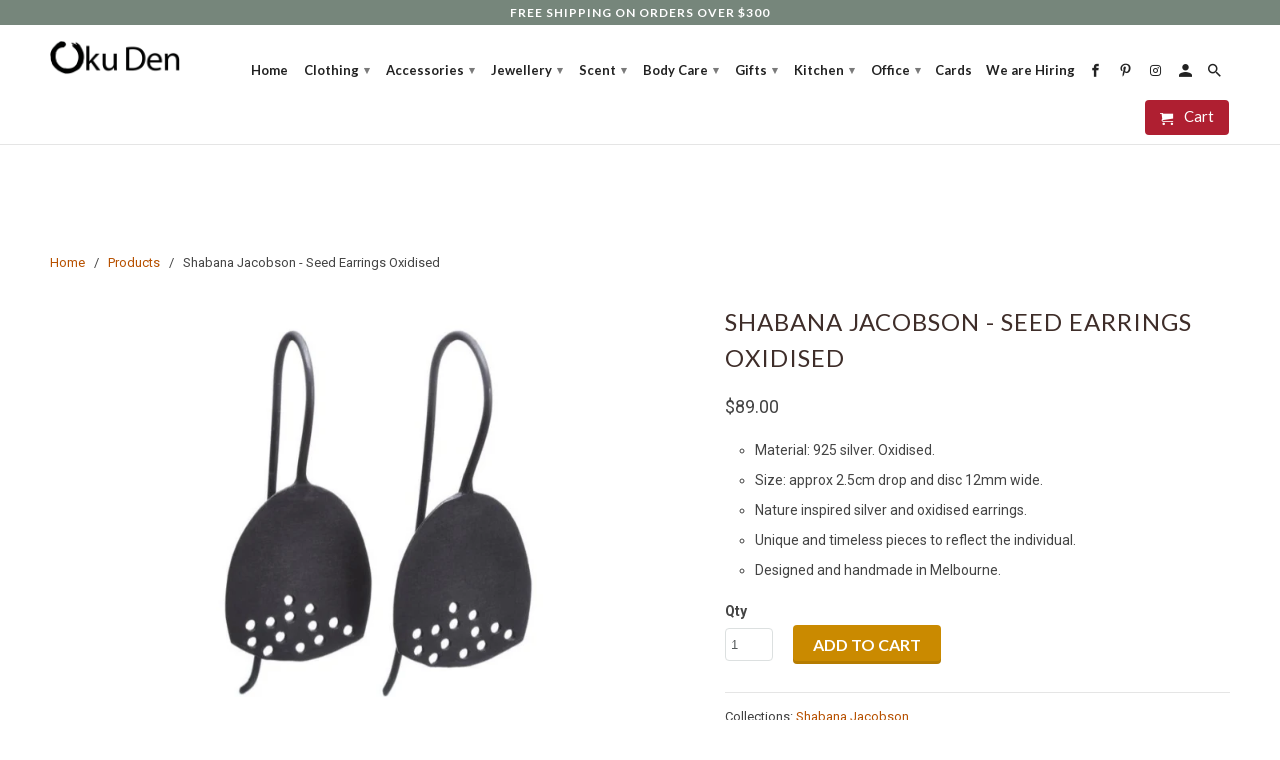

--- FILE ---
content_type: text/html; charset=utf-8
request_url: https://www.oku.com.au/products/shabana-jacobson-seed-earrings-oxidised
body_size: 16861
content:
<!DOCTYPE html>
<!--[if lt IE 7 ]><html class="ie ie6" lang="en"> <![endif]-->
<!--[if IE 7 ]><html class="ie ie7" lang="en"> <![endif]-->
<!--[if IE 8 ]><html class="ie ie8" lang="en"> <![endif]-->
<!--[if IE 9 ]><html class="ie ie9" lang="en"> <![endif]-->
<!--[if (gte IE 10)|!(IE)]><!--><html lang="en"> <!--<![endif]-->
  <head>
    <meta charset="utf-8">
    <meta http-equiv="cleartype" content="on">
    <meta name="robots" content="index,follow">

    
    <title>Shabana Jacobson - Seed Earrings Oxidised - Oku Den</title>

    
      <meta name="description" content="Material: 925 silver. Oxidised. Size: approx 2.5cm drop and disc 12mm wide. Nature inspired silver and oxidised earrings. Unique and timeless pieces to reflect the individual. Designed and handmade in Melbourne." />
    

    <!-- Custom Fonts -->
    
      <link href="//fonts.googleapis.com/css?family=.|Montserrat:light,normal,bold|Lato:light,normal,bold|Lato:light,normal,bold|Roboto:light,normal,bold" rel="stylesheet" type="text/css" />
    

    

<meta name="author" content="Oku Den">
<meta property="og:url" content="https://www.oku.com.au/products/shabana-jacobson-seed-earrings-oxidised">
<meta property="og:site_name" content="Oku Den">


  <meta property="og:type" content="product">
  <meta property="og:title" content="Shabana Jacobson - Seed Earrings Oxidised">
  
    <meta property="og:image" content="http://www.oku.com.au/cdn/shop/files/7b7742ef-95cb-4acf-9720-c13fc657a443_600x.jpg?v=1707704622">
    <meta property="og:image:secure_url" content="https://www.oku.com.au/cdn/shop/files/7b7742ef-95cb-4acf-9720-c13fc657a443_600x.jpg?v=1707704622">
    
  
  <meta property="og:price:amount" content="89.00">
  <meta property="og:price:currency" content="AUD">


  <meta property="og:description" content="Material: 925 silver. Oxidised. Size: approx 2.5cm drop and disc 12mm wide. Nature inspired silver and oxidised earrings. Unique and timeless pieces to reflect the individual. Designed and handmade in Melbourne.">




<meta name="twitter:card" content="summary">

  <meta name="twitter:title" content="Shabana Jacobson - Seed Earrings Oxidised">
  <meta name="twitter:description" content="
	Material: 925 silver. Oxidised.
	Size: approx 2.5cm drop and disc 12mm wide.
	Nature inspired silver and oxidised earrings.
	Unique and timeless pieces to reflect the individual.
	Designed and handmade in Melbourne.

">
  <meta name="twitter:image" content="https://www.oku.com.au/cdn/shop/files/7b7742ef-95cb-4acf-9720-c13fc657a443_240x.jpg?v=1707704622">
  <meta name="twitter:image:width" content="240">
  <meta name="twitter:image:height" content="240">


    
    

    <!-- Mobile Specific Metas -->
    <meta name="HandheldFriendly" content="True">
    <meta name="MobileOptimized" content="320">
    <meta name="viewport" content="width=device-width,initial-scale=1">
    <meta name="theme-color" content="#ffffff">

    <!-- Stylesheets for Retina 4.1.8 -->
    <link href="//www.oku.com.au/cdn/shop/t/8/assets/styles.scss.css?v=87799569808322308591696292951" rel="stylesheet" type="text/css" media="all" />
    <link href="//www.oku.com.au/cdn/shop/t/8/assets/custom.css?v=168563609842492437421587378727" rel="stylesheet" type="text/css" media="all" />
    <!--[if lte IE 9]>
      <link href="//www.oku.com.au/cdn/shop/t/8/assets/ie.css?v=16370617434440559491499651965" rel="stylesheet" type="text/css" media="all" />
    <![endif]-->

    
      <link rel="shortcut icon" type="image/x-icon" href="//www.oku.com.au/cdn/shop/t/8/assets/favicon.png?v=148718616098839658131499651961">
    

    <link rel="canonical" href="https://www.oku.com.au/products/shabana-jacobson-seed-earrings-oxidised" />

    

    <script src="//www.oku.com.au/cdn/shop/t/8/assets/app.js?v=156844469702290011311634937894" type="text/javascript"></script>
    <script src="//www.oku.com.au/cdn/shop/t/8/assets/custom.js?v=73984567531643895081520253535" type="text/javascript"></script>
    <script>window.performance && window.performance.mark && window.performance.mark('shopify.content_for_header.start');</script><meta id="shopify-digital-wallet" name="shopify-digital-wallet" content="/21350105/digital_wallets/dialog">
<meta name="shopify-checkout-api-token" content="d28f0c96822cfe98ef342015d24a4ef0">
<meta id="in-context-paypal-metadata" data-shop-id="21350105" data-venmo-supported="false" data-environment="production" data-locale="en_US" data-paypal-v4="true" data-currency="AUD">
<link rel="alternate" type="application/json+oembed" href="https://www.oku.com.au/products/shabana-jacobson-seed-earrings-oxidised.oembed">
<script async="async" src="/checkouts/internal/preloads.js?locale=en-AU"></script>
<script id="apple-pay-shop-capabilities" type="application/json">{"shopId":21350105,"countryCode":"AU","currencyCode":"AUD","merchantCapabilities":["supports3DS"],"merchantId":"gid:\/\/shopify\/Shop\/21350105","merchantName":"Oku Den","requiredBillingContactFields":["postalAddress","email"],"requiredShippingContactFields":["postalAddress","email"],"shippingType":"shipping","supportedNetworks":["visa","masterCard"],"total":{"type":"pending","label":"Oku Den","amount":"1.00"},"shopifyPaymentsEnabled":true,"supportsSubscriptions":true}</script>
<script id="shopify-features" type="application/json">{"accessToken":"d28f0c96822cfe98ef342015d24a4ef0","betas":["rich-media-storefront-analytics"],"domain":"www.oku.com.au","predictiveSearch":true,"shopId":21350105,"locale":"en"}</script>
<script>var Shopify = Shopify || {};
Shopify.shop = "oku-den.myshopify.com";
Shopify.locale = "en";
Shopify.currency = {"active":"AUD","rate":"1.0"};
Shopify.country = "AU";
Shopify.theme = {"name":"Retina","id":191092360,"schema_name":"Retina","schema_version":"4.1.8","theme_store_id":601,"role":"main"};
Shopify.theme.handle = "null";
Shopify.theme.style = {"id":null,"handle":null};
Shopify.cdnHost = "www.oku.com.au/cdn";
Shopify.routes = Shopify.routes || {};
Shopify.routes.root = "/";</script>
<script type="module">!function(o){(o.Shopify=o.Shopify||{}).modules=!0}(window);</script>
<script>!function(o){function n(){var o=[];function n(){o.push(Array.prototype.slice.apply(arguments))}return n.q=o,n}var t=o.Shopify=o.Shopify||{};t.loadFeatures=n(),t.autoloadFeatures=n()}(window);</script>
<script id="shop-js-analytics" type="application/json">{"pageType":"product"}</script>
<script defer="defer" async type="module" src="//www.oku.com.au/cdn/shopifycloud/shop-js/modules/v2/client.init-shop-cart-sync_DtuiiIyl.en.esm.js"></script>
<script defer="defer" async type="module" src="//www.oku.com.au/cdn/shopifycloud/shop-js/modules/v2/chunk.common_CUHEfi5Q.esm.js"></script>
<script type="module">
  await import("//www.oku.com.au/cdn/shopifycloud/shop-js/modules/v2/client.init-shop-cart-sync_DtuiiIyl.en.esm.js");
await import("//www.oku.com.au/cdn/shopifycloud/shop-js/modules/v2/chunk.common_CUHEfi5Q.esm.js");

  window.Shopify.SignInWithShop?.initShopCartSync?.({"fedCMEnabled":true,"windoidEnabled":true});

</script>
<script>(function() {
  var isLoaded = false;
  function asyncLoad() {
    if (isLoaded) return;
    isLoaded = true;
    var urls = ["https:\/\/instafeed.nfcube.com\/cdn\/fe211218d7f4a1826bd532f55d187af0.js?shop=oku-den.myshopify.com","https:\/\/chimpstatic.com\/mcjs-connected\/js\/users\/232c26ec35f45b7b6b03ccb42\/981b56dd4d65448f95eea4c3b.js?shop=oku-den.myshopify.com"];
    for (var i = 0; i < urls.length; i++) {
      var s = document.createElement('script');
      s.type = 'text/javascript';
      s.async = true;
      s.src = urls[i];
      var x = document.getElementsByTagName('script')[0];
      x.parentNode.insertBefore(s, x);
    }
  };
  if(window.attachEvent) {
    window.attachEvent('onload', asyncLoad);
  } else {
    window.addEventListener('load', asyncLoad, false);
  }
})();</script>
<script id="__st">var __st={"a":21350105,"offset":39600,"reqid":"fd936b26-8122-4e26-9499-64ca52616325-1767525476","pageurl":"www.oku.com.au\/products\/shabana-jacobson-seed-earrings-oxidised","u":"61e32f653f37","p":"product","rtyp":"product","rid":9030332580119};</script>
<script>window.ShopifyPaypalV4VisibilityTracking = true;</script>
<script id="captcha-bootstrap">!function(){'use strict';const t='contact',e='account',n='new_comment',o=[[t,t],['blogs',n],['comments',n],[t,'customer']],c=[[e,'customer_login'],[e,'guest_login'],[e,'recover_customer_password'],[e,'create_customer']],r=t=>t.map((([t,e])=>`form[action*='/${t}']:not([data-nocaptcha='true']) input[name='form_type'][value='${e}']`)).join(','),a=t=>()=>t?[...document.querySelectorAll(t)].map((t=>t.form)):[];function s(){const t=[...o],e=r(t);return a(e)}const i='password',u='form_key',d=['recaptcha-v3-token','g-recaptcha-response','h-captcha-response',i],f=()=>{try{return window.sessionStorage}catch{return}},m='__shopify_v',_=t=>t.elements[u];function p(t,e,n=!1){try{const o=window.sessionStorage,c=JSON.parse(o.getItem(e)),{data:r}=function(t){const{data:e,action:n}=t;return t[m]||n?{data:e,action:n}:{data:t,action:n}}(c);for(const[e,n]of Object.entries(r))t.elements[e]&&(t.elements[e].value=n);n&&o.removeItem(e)}catch(o){console.error('form repopulation failed',{error:o})}}const l='form_type',E='cptcha';function T(t){t.dataset[E]=!0}const w=window,h=w.document,L='Shopify',v='ce_forms',y='captcha';let A=!1;((t,e)=>{const n=(g='f06e6c50-85a8-45c8-87d0-21a2b65856fe',I='https://cdn.shopify.com/shopifycloud/storefront-forms-hcaptcha/ce_storefront_forms_captcha_hcaptcha.v1.5.2.iife.js',D={infoText:'Protected by hCaptcha',privacyText:'Privacy',termsText:'Terms'},(t,e,n)=>{const o=w[L][v],c=o.bindForm;if(c)return c(t,g,e,D).then(n);var r;o.q.push([[t,g,e,D],n]),r=I,A||(h.body.append(Object.assign(h.createElement('script'),{id:'captcha-provider',async:!0,src:r})),A=!0)});var g,I,D;w[L]=w[L]||{},w[L][v]=w[L][v]||{},w[L][v].q=[],w[L][y]=w[L][y]||{},w[L][y].protect=function(t,e){n(t,void 0,e),T(t)},Object.freeze(w[L][y]),function(t,e,n,w,h,L){const[v,y,A,g]=function(t,e,n){const i=e?o:[],u=t?c:[],d=[...i,...u],f=r(d),m=r(i),_=r(d.filter((([t,e])=>n.includes(e))));return[a(f),a(m),a(_),s()]}(w,h,L),I=t=>{const e=t.target;return e instanceof HTMLFormElement?e:e&&e.form},D=t=>v().includes(t);t.addEventListener('submit',(t=>{const e=I(t);if(!e)return;const n=D(e)&&!e.dataset.hcaptchaBound&&!e.dataset.recaptchaBound,o=_(e),c=g().includes(e)&&(!o||!o.value);(n||c)&&t.preventDefault(),c&&!n&&(function(t){try{if(!f())return;!function(t){const e=f();if(!e)return;const n=_(t);if(!n)return;const o=n.value;o&&e.removeItem(o)}(t);const e=Array.from(Array(32),(()=>Math.random().toString(36)[2])).join('');!function(t,e){_(t)||t.append(Object.assign(document.createElement('input'),{type:'hidden',name:u})),t.elements[u].value=e}(t,e),function(t,e){const n=f();if(!n)return;const o=[...t.querySelectorAll(`input[type='${i}']`)].map((({name:t})=>t)),c=[...d,...o],r={};for(const[a,s]of new FormData(t).entries())c.includes(a)||(r[a]=s);n.setItem(e,JSON.stringify({[m]:1,action:t.action,data:r}))}(t,e)}catch(e){console.error('failed to persist form',e)}}(e),e.submit())}));const S=(t,e)=>{t&&!t.dataset[E]&&(n(t,e.some((e=>e===t))),T(t))};for(const o of['focusin','change'])t.addEventListener(o,(t=>{const e=I(t);D(e)&&S(e,y())}));const B=e.get('form_key'),M=e.get(l),P=B&&M;t.addEventListener('DOMContentLoaded',(()=>{const t=y();if(P)for(const e of t)e.elements[l].value===M&&p(e,B);[...new Set([...A(),...v().filter((t=>'true'===t.dataset.shopifyCaptcha))])].forEach((e=>S(e,t)))}))}(h,new URLSearchParams(w.location.search),n,t,e,['guest_login'])})(!0,!0)}();</script>
<script integrity="sha256-4kQ18oKyAcykRKYeNunJcIwy7WH5gtpwJnB7kiuLZ1E=" data-source-attribution="shopify.loadfeatures" defer="defer" src="//www.oku.com.au/cdn/shopifycloud/storefront/assets/storefront/load_feature-a0a9edcb.js" crossorigin="anonymous"></script>
<script data-source-attribution="shopify.dynamic_checkout.dynamic.init">var Shopify=Shopify||{};Shopify.PaymentButton=Shopify.PaymentButton||{isStorefrontPortableWallets:!0,init:function(){window.Shopify.PaymentButton.init=function(){};var t=document.createElement("script");t.src="https://www.oku.com.au/cdn/shopifycloud/portable-wallets/latest/portable-wallets.en.js",t.type="module",document.head.appendChild(t)}};
</script>
<script data-source-attribution="shopify.dynamic_checkout.buyer_consent">
  function portableWalletsHideBuyerConsent(e){var t=document.getElementById("shopify-buyer-consent"),n=document.getElementById("shopify-subscription-policy-button");t&&n&&(t.classList.add("hidden"),t.setAttribute("aria-hidden","true"),n.removeEventListener("click",e))}function portableWalletsShowBuyerConsent(e){var t=document.getElementById("shopify-buyer-consent"),n=document.getElementById("shopify-subscription-policy-button");t&&n&&(t.classList.remove("hidden"),t.removeAttribute("aria-hidden"),n.addEventListener("click",e))}window.Shopify?.PaymentButton&&(window.Shopify.PaymentButton.hideBuyerConsent=portableWalletsHideBuyerConsent,window.Shopify.PaymentButton.showBuyerConsent=portableWalletsShowBuyerConsent);
</script>
<script data-source-attribution="shopify.dynamic_checkout.cart.bootstrap">document.addEventListener("DOMContentLoaded",(function(){function t(){return document.querySelector("shopify-accelerated-checkout-cart, shopify-accelerated-checkout")}if(t())Shopify.PaymentButton.init();else{new MutationObserver((function(e,n){t()&&(Shopify.PaymentButton.init(),n.disconnect())})).observe(document.body,{childList:!0,subtree:!0})}}));
</script>
<link id="shopify-accelerated-checkout-styles" rel="stylesheet" media="screen" href="https://www.oku.com.au/cdn/shopifycloud/portable-wallets/latest/accelerated-checkout-backwards-compat.css" crossorigin="anonymous">
<style id="shopify-accelerated-checkout-cart">
        #shopify-buyer-consent {
  margin-top: 1em;
  display: inline-block;
  width: 100%;
}

#shopify-buyer-consent.hidden {
  display: none;
}

#shopify-subscription-policy-button {
  background: none;
  border: none;
  padding: 0;
  text-decoration: underline;
  font-size: inherit;
  cursor: pointer;
}

#shopify-subscription-policy-button::before {
  box-shadow: none;
}

      </style>

<script>window.performance && window.performance.mark && window.performance.mark('shopify.content_for_header.end');</script>
  <link href="https://monorail-edge.shopifysvc.com" rel="dns-prefetch">
<script>(function(){if ("sendBeacon" in navigator && "performance" in window) {try {var session_token_from_headers = performance.getEntriesByType('navigation')[0].serverTiming.find(x => x.name == '_s').description;} catch {var session_token_from_headers = undefined;}var session_cookie_matches = document.cookie.match(/_shopify_s=([^;]*)/);var session_token_from_cookie = session_cookie_matches && session_cookie_matches.length === 2 ? session_cookie_matches[1] : "";var session_token = session_token_from_headers || session_token_from_cookie || "";function handle_abandonment_event(e) {var entries = performance.getEntries().filter(function(entry) {return /monorail-edge.shopifysvc.com/.test(entry.name);});if (!window.abandonment_tracked && entries.length === 0) {window.abandonment_tracked = true;var currentMs = Date.now();var navigation_start = performance.timing.navigationStart;var payload = {shop_id: 21350105,url: window.location.href,navigation_start,duration: currentMs - navigation_start,session_token,page_type: "product"};window.navigator.sendBeacon("https://monorail-edge.shopifysvc.com/v1/produce", JSON.stringify({schema_id: "online_store_buyer_site_abandonment/1.1",payload: payload,metadata: {event_created_at_ms: currentMs,event_sent_at_ms: currentMs}}));}}window.addEventListener('pagehide', handle_abandonment_event);}}());</script>
<script id="web-pixels-manager-setup">(function e(e,d,r,n,o){if(void 0===o&&(o={}),!Boolean(null===(a=null===(i=window.Shopify)||void 0===i?void 0:i.analytics)||void 0===a?void 0:a.replayQueue)){var i,a;window.Shopify=window.Shopify||{};var t=window.Shopify;t.analytics=t.analytics||{};var s=t.analytics;s.replayQueue=[],s.publish=function(e,d,r){return s.replayQueue.push([e,d,r]),!0};try{self.performance.mark("wpm:start")}catch(e){}var l=function(){var e={modern:/Edge?\/(1{2}[4-9]|1[2-9]\d|[2-9]\d{2}|\d{4,})\.\d+(\.\d+|)|Firefox\/(1{2}[4-9]|1[2-9]\d|[2-9]\d{2}|\d{4,})\.\d+(\.\d+|)|Chrom(ium|e)\/(9{2}|\d{3,})\.\d+(\.\d+|)|(Maci|X1{2}).+ Version\/(15\.\d+|(1[6-9]|[2-9]\d|\d{3,})\.\d+)([,.]\d+|)( \(\w+\)|)( Mobile\/\w+|) Safari\/|Chrome.+OPR\/(9{2}|\d{3,})\.\d+\.\d+|(CPU[ +]OS|iPhone[ +]OS|CPU[ +]iPhone|CPU IPhone OS|CPU iPad OS)[ +]+(15[._]\d+|(1[6-9]|[2-9]\d|\d{3,})[._]\d+)([._]\d+|)|Android:?[ /-](13[3-9]|1[4-9]\d|[2-9]\d{2}|\d{4,})(\.\d+|)(\.\d+|)|Android.+Firefox\/(13[5-9]|1[4-9]\d|[2-9]\d{2}|\d{4,})\.\d+(\.\d+|)|Android.+Chrom(ium|e)\/(13[3-9]|1[4-9]\d|[2-9]\d{2}|\d{4,})\.\d+(\.\d+|)|SamsungBrowser\/([2-9]\d|\d{3,})\.\d+/,legacy:/Edge?\/(1[6-9]|[2-9]\d|\d{3,})\.\d+(\.\d+|)|Firefox\/(5[4-9]|[6-9]\d|\d{3,})\.\d+(\.\d+|)|Chrom(ium|e)\/(5[1-9]|[6-9]\d|\d{3,})\.\d+(\.\d+|)([\d.]+$|.*Safari\/(?![\d.]+ Edge\/[\d.]+$))|(Maci|X1{2}).+ Version\/(10\.\d+|(1[1-9]|[2-9]\d|\d{3,})\.\d+)([,.]\d+|)( \(\w+\)|)( Mobile\/\w+|) Safari\/|Chrome.+OPR\/(3[89]|[4-9]\d|\d{3,})\.\d+\.\d+|(CPU[ +]OS|iPhone[ +]OS|CPU[ +]iPhone|CPU IPhone OS|CPU iPad OS)[ +]+(10[._]\d+|(1[1-9]|[2-9]\d|\d{3,})[._]\d+)([._]\d+|)|Android:?[ /-](13[3-9]|1[4-9]\d|[2-9]\d{2}|\d{4,})(\.\d+|)(\.\d+|)|Mobile Safari.+OPR\/([89]\d|\d{3,})\.\d+\.\d+|Android.+Firefox\/(13[5-9]|1[4-9]\d|[2-9]\d{2}|\d{4,})\.\d+(\.\d+|)|Android.+Chrom(ium|e)\/(13[3-9]|1[4-9]\d|[2-9]\d{2}|\d{4,})\.\d+(\.\d+|)|Android.+(UC? ?Browser|UCWEB|U3)[ /]?(15\.([5-9]|\d{2,})|(1[6-9]|[2-9]\d|\d{3,})\.\d+)\.\d+|SamsungBrowser\/(5\.\d+|([6-9]|\d{2,})\.\d+)|Android.+MQ{2}Browser\/(14(\.(9|\d{2,})|)|(1[5-9]|[2-9]\d|\d{3,})(\.\d+|))(\.\d+|)|K[Aa][Ii]OS\/(3\.\d+|([4-9]|\d{2,})\.\d+)(\.\d+|)/},d=e.modern,r=e.legacy,n=navigator.userAgent;return n.match(d)?"modern":n.match(r)?"legacy":"unknown"}(),u="modern"===l?"modern":"legacy",c=(null!=n?n:{modern:"",legacy:""})[u],f=function(e){return[e.baseUrl,"/wpm","/b",e.hashVersion,"modern"===e.buildTarget?"m":"l",".js"].join("")}({baseUrl:d,hashVersion:r,buildTarget:u}),m=function(e){var d=e.version,r=e.bundleTarget,n=e.surface,o=e.pageUrl,i=e.monorailEndpoint;return{emit:function(e){var a=e.status,t=e.errorMsg,s=(new Date).getTime(),l=JSON.stringify({metadata:{event_sent_at_ms:s},events:[{schema_id:"web_pixels_manager_load/3.1",payload:{version:d,bundle_target:r,page_url:o,status:a,surface:n,error_msg:t},metadata:{event_created_at_ms:s}}]});if(!i)return console&&console.warn&&console.warn("[Web Pixels Manager] No Monorail endpoint provided, skipping logging."),!1;try{return self.navigator.sendBeacon.bind(self.navigator)(i,l)}catch(e){}var u=new XMLHttpRequest;try{return u.open("POST",i,!0),u.setRequestHeader("Content-Type","text/plain"),u.send(l),!0}catch(e){return console&&console.warn&&console.warn("[Web Pixels Manager] Got an unhandled error while logging to Monorail."),!1}}}}({version:r,bundleTarget:l,surface:e.surface,pageUrl:self.location.href,monorailEndpoint:e.monorailEndpoint});try{o.browserTarget=l,function(e){var d=e.src,r=e.async,n=void 0===r||r,o=e.onload,i=e.onerror,a=e.sri,t=e.scriptDataAttributes,s=void 0===t?{}:t,l=document.createElement("script"),u=document.querySelector("head"),c=document.querySelector("body");if(l.async=n,l.src=d,a&&(l.integrity=a,l.crossOrigin="anonymous"),s)for(var f in s)if(Object.prototype.hasOwnProperty.call(s,f))try{l.dataset[f]=s[f]}catch(e){}if(o&&l.addEventListener("load",o),i&&l.addEventListener("error",i),u)u.appendChild(l);else{if(!c)throw new Error("Did not find a head or body element to append the script");c.appendChild(l)}}({src:f,async:!0,onload:function(){if(!function(){var e,d;return Boolean(null===(d=null===(e=window.Shopify)||void 0===e?void 0:e.analytics)||void 0===d?void 0:d.initialized)}()){var d=window.webPixelsManager.init(e)||void 0;if(d){var r=window.Shopify.analytics;r.replayQueue.forEach((function(e){var r=e[0],n=e[1],o=e[2];d.publishCustomEvent(r,n,o)})),r.replayQueue=[],r.publish=d.publishCustomEvent,r.visitor=d.visitor,r.initialized=!0}}},onerror:function(){return m.emit({status:"failed",errorMsg:"".concat(f," has failed to load")})},sri:function(e){var d=/^sha384-[A-Za-z0-9+/=]+$/;return"string"==typeof e&&d.test(e)}(c)?c:"",scriptDataAttributes:o}),m.emit({status:"loading"})}catch(e){m.emit({status:"failed",errorMsg:(null==e?void 0:e.message)||"Unknown error"})}}})({shopId: 21350105,storefrontBaseUrl: "https://www.oku.com.au",extensionsBaseUrl: "https://extensions.shopifycdn.com/cdn/shopifycloud/web-pixels-manager",monorailEndpoint: "https://monorail-edge.shopifysvc.com/unstable/produce_batch",surface: "storefront-renderer",enabledBetaFlags: ["2dca8a86","a0d5f9d2"],webPixelsConfigList: [{"id":"305987863","configuration":"{\"pixel_id\":\"1033127777138940\",\"pixel_type\":\"facebook_pixel\",\"metaapp_system_user_token\":\"-\"}","eventPayloadVersion":"v1","runtimeContext":"OPEN","scriptVersion":"ca16bc87fe92b6042fbaa3acc2fbdaa6","type":"APP","apiClientId":2329312,"privacyPurposes":["ANALYTICS","MARKETING","SALE_OF_DATA"],"dataSharingAdjustments":{"protectedCustomerApprovalScopes":["read_customer_address","read_customer_email","read_customer_name","read_customer_personal_data","read_customer_phone"]}},{"id":"shopify-app-pixel","configuration":"{}","eventPayloadVersion":"v1","runtimeContext":"STRICT","scriptVersion":"0450","apiClientId":"shopify-pixel","type":"APP","privacyPurposes":["ANALYTICS","MARKETING"]},{"id":"shopify-custom-pixel","eventPayloadVersion":"v1","runtimeContext":"LAX","scriptVersion":"0450","apiClientId":"shopify-pixel","type":"CUSTOM","privacyPurposes":["ANALYTICS","MARKETING"]}],isMerchantRequest: false,initData: {"shop":{"name":"Oku Den","paymentSettings":{"currencyCode":"AUD"},"myshopifyDomain":"oku-den.myshopify.com","countryCode":"AU","storefrontUrl":"https:\/\/www.oku.com.au"},"customer":null,"cart":null,"checkout":null,"productVariants":[{"price":{"amount":89.0,"currencyCode":"AUD"},"product":{"title":"Shabana Jacobson - Seed Earrings Oxidised","vendor":"Shabana Jacobson","id":"9030332580119","untranslatedTitle":"Shabana Jacobson - Seed Earrings Oxidised","url":"\/products\/shabana-jacobson-seed-earrings-oxidised","type":"Fine Jewellery Earrings"},"id":"47918561591575","image":{"src":"\/\/www.oku.com.au\/cdn\/shop\/files\/7b7742ef-95cb-4acf-9720-c13fc657a443.jpg?v=1707704622"},"sku":"190OX","title":"Default Title","untranslatedTitle":"Default Title"}],"purchasingCompany":null},},"https://www.oku.com.au/cdn","da62cc92w68dfea28pcf9825a4m392e00d0",{"modern":"","legacy":""},{"shopId":"21350105","storefrontBaseUrl":"https:\/\/www.oku.com.au","extensionBaseUrl":"https:\/\/extensions.shopifycdn.com\/cdn\/shopifycloud\/web-pixels-manager","surface":"storefront-renderer","enabledBetaFlags":"[\"2dca8a86\", \"a0d5f9d2\"]","isMerchantRequest":"false","hashVersion":"da62cc92w68dfea28pcf9825a4m392e00d0","publish":"custom","events":"[[\"page_viewed\",{}],[\"product_viewed\",{\"productVariant\":{\"price\":{\"amount\":89.0,\"currencyCode\":\"AUD\"},\"product\":{\"title\":\"Shabana Jacobson - Seed Earrings Oxidised\",\"vendor\":\"Shabana Jacobson\",\"id\":\"9030332580119\",\"untranslatedTitle\":\"Shabana Jacobson - Seed Earrings Oxidised\",\"url\":\"\/products\/shabana-jacobson-seed-earrings-oxidised\",\"type\":\"Fine Jewellery Earrings\"},\"id\":\"47918561591575\",\"image\":{\"src\":\"\/\/www.oku.com.au\/cdn\/shop\/files\/7b7742ef-95cb-4acf-9720-c13fc657a443.jpg?v=1707704622\"},\"sku\":\"190OX\",\"title\":\"Default Title\",\"untranslatedTitle\":\"Default Title\"}}]]"});</script><script>
  window.ShopifyAnalytics = window.ShopifyAnalytics || {};
  window.ShopifyAnalytics.meta = window.ShopifyAnalytics.meta || {};
  window.ShopifyAnalytics.meta.currency = 'AUD';
  var meta = {"product":{"id":9030332580119,"gid":"gid:\/\/shopify\/Product\/9030332580119","vendor":"Shabana Jacobson","type":"Fine Jewellery Earrings","handle":"shabana-jacobson-seed-earrings-oxidised","variants":[{"id":47918561591575,"price":8900,"name":"Shabana Jacobson - Seed Earrings Oxidised","public_title":null,"sku":"190OX"}],"remote":false},"page":{"pageType":"product","resourceType":"product","resourceId":9030332580119,"requestId":"fd936b26-8122-4e26-9499-64ca52616325-1767525476"}};
  for (var attr in meta) {
    window.ShopifyAnalytics.meta[attr] = meta[attr];
  }
</script>
<script class="analytics">
  (function () {
    var customDocumentWrite = function(content) {
      var jquery = null;

      if (window.jQuery) {
        jquery = window.jQuery;
      } else if (window.Checkout && window.Checkout.$) {
        jquery = window.Checkout.$;
      }

      if (jquery) {
        jquery('body').append(content);
      }
    };

    var hasLoggedConversion = function(token) {
      if (token) {
        return document.cookie.indexOf('loggedConversion=' + token) !== -1;
      }
      return false;
    }

    var setCookieIfConversion = function(token) {
      if (token) {
        var twoMonthsFromNow = new Date(Date.now());
        twoMonthsFromNow.setMonth(twoMonthsFromNow.getMonth() + 2);

        document.cookie = 'loggedConversion=' + token + '; expires=' + twoMonthsFromNow;
      }
    }

    var trekkie = window.ShopifyAnalytics.lib = window.trekkie = window.trekkie || [];
    if (trekkie.integrations) {
      return;
    }
    trekkie.methods = [
      'identify',
      'page',
      'ready',
      'track',
      'trackForm',
      'trackLink'
    ];
    trekkie.factory = function(method) {
      return function() {
        var args = Array.prototype.slice.call(arguments);
        args.unshift(method);
        trekkie.push(args);
        return trekkie;
      };
    };
    for (var i = 0; i < trekkie.methods.length; i++) {
      var key = trekkie.methods[i];
      trekkie[key] = trekkie.factory(key);
    }
    trekkie.load = function(config) {
      trekkie.config = config || {};
      trekkie.config.initialDocumentCookie = document.cookie;
      var first = document.getElementsByTagName('script')[0];
      var script = document.createElement('script');
      script.type = 'text/javascript';
      script.onerror = function(e) {
        var scriptFallback = document.createElement('script');
        scriptFallback.type = 'text/javascript';
        scriptFallback.onerror = function(error) {
                var Monorail = {
      produce: function produce(monorailDomain, schemaId, payload) {
        var currentMs = new Date().getTime();
        var event = {
          schema_id: schemaId,
          payload: payload,
          metadata: {
            event_created_at_ms: currentMs,
            event_sent_at_ms: currentMs
          }
        };
        return Monorail.sendRequest("https://" + monorailDomain + "/v1/produce", JSON.stringify(event));
      },
      sendRequest: function sendRequest(endpointUrl, payload) {
        // Try the sendBeacon API
        if (window && window.navigator && typeof window.navigator.sendBeacon === 'function' && typeof window.Blob === 'function' && !Monorail.isIos12()) {
          var blobData = new window.Blob([payload], {
            type: 'text/plain'
          });

          if (window.navigator.sendBeacon(endpointUrl, blobData)) {
            return true;
          } // sendBeacon was not successful

        } // XHR beacon

        var xhr = new XMLHttpRequest();

        try {
          xhr.open('POST', endpointUrl);
          xhr.setRequestHeader('Content-Type', 'text/plain');
          xhr.send(payload);
        } catch (e) {
          console.log(e);
        }

        return false;
      },
      isIos12: function isIos12() {
        return window.navigator.userAgent.lastIndexOf('iPhone; CPU iPhone OS 12_') !== -1 || window.navigator.userAgent.lastIndexOf('iPad; CPU OS 12_') !== -1;
      }
    };
    Monorail.produce('monorail-edge.shopifysvc.com',
      'trekkie_storefront_load_errors/1.1',
      {shop_id: 21350105,
      theme_id: 191092360,
      app_name: "storefront",
      context_url: window.location.href,
      source_url: "//www.oku.com.au/cdn/s/trekkie.storefront.8f32c7f0b513e73f3235c26245676203e1209161.min.js"});

        };
        scriptFallback.async = true;
        scriptFallback.src = '//www.oku.com.au/cdn/s/trekkie.storefront.8f32c7f0b513e73f3235c26245676203e1209161.min.js';
        first.parentNode.insertBefore(scriptFallback, first);
      };
      script.async = true;
      script.src = '//www.oku.com.au/cdn/s/trekkie.storefront.8f32c7f0b513e73f3235c26245676203e1209161.min.js';
      first.parentNode.insertBefore(script, first);
    };
    trekkie.load(
      {"Trekkie":{"appName":"storefront","development":false,"defaultAttributes":{"shopId":21350105,"isMerchantRequest":null,"themeId":191092360,"themeCityHash":"1446079594763474366","contentLanguage":"en","currency":"AUD","eventMetadataId":"87efaa2a-db9a-419b-9936-fca4e719a795"},"isServerSideCookieWritingEnabled":true,"monorailRegion":"shop_domain","enabledBetaFlags":["65f19447"]},"Session Attribution":{},"S2S":{"facebookCapiEnabled":true,"source":"trekkie-storefront-renderer","apiClientId":580111}}
    );

    var loaded = false;
    trekkie.ready(function() {
      if (loaded) return;
      loaded = true;

      window.ShopifyAnalytics.lib = window.trekkie;

      var originalDocumentWrite = document.write;
      document.write = customDocumentWrite;
      try { window.ShopifyAnalytics.merchantGoogleAnalytics.call(this); } catch(error) {};
      document.write = originalDocumentWrite;

      window.ShopifyAnalytics.lib.page(null,{"pageType":"product","resourceType":"product","resourceId":9030332580119,"requestId":"fd936b26-8122-4e26-9499-64ca52616325-1767525476","shopifyEmitted":true});

      var match = window.location.pathname.match(/checkouts\/(.+)\/(thank_you|post_purchase)/)
      var token = match? match[1]: undefined;
      if (!hasLoggedConversion(token)) {
        setCookieIfConversion(token);
        window.ShopifyAnalytics.lib.track("Viewed Product",{"currency":"AUD","variantId":47918561591575,"productId":9030332580119,"productGid":"gid:\/\/shopify\/Product\/9030332580119","name":"Shabana Jacobson - Seed Earrings Oxidised","price":"89.00","sku":"190OX","brand":"Shabana Jacobson","variant":null,"category":"Fine Jewellery Earrings","nonInteraction":true,"remote":false},undefined,undefined,{"shopifyEmitted":true});
      window.ShopifyAnalytics.lib.track("monorail:\/\/trekkie_storefront_viewed_product\/1.1",{"currency":"AUD","variantId":47918561591575,"productId":9030332580119,"productGid":"gid:\/\/shopify\/Product\/9030332580119","name":"Shabana Jacobson - Seed Earrings Oxidised","price":"89.00","sku":"190OX","brand":"Shabana Jacobson","variant":null,"category":"Fine Jewellery Earrings","nonInteraction":true,"remote":false,"referer":"https:\/\/www.oku.com.au\/products\/shabana-jacobson-seed-earrings-oxidised"});
      }
    });


        var eventsListenerScript = document.createElement('script');
        eventsListenerScript.async = true;
        eventsListenerScript.src = "//www.oku.com.au/cdn/shopifycloud/storefront/assets/shop_events_listener-3da45d37.js";
        document.getElementsByTagName('head')[0].appendChild(eventsListenerScript);

})();</script>
<script
  defer
  src="https://www.oku.com.au/cdn/shopifycloud/perf-kit/shopify-perf-kit-2.1.2.min.js"
  data-application="storefront-renderer"
  data-shop-id="21350105"
  data-render-region="gcp-us-central1"
  data-page-type="product"
  data-theme-instance-id="191092360"
  data-theme-name="Retina"
  data-theme-version="4.1.8"
  data-monorail-region="shop_domain"
  data-resource-timing-sampling-rate="10"
  data-shs="true"
  data-shs-beacon="true"
  data-shs-export-with-fetch="true"
  data-shs-logs-sample-rate="1"
  data-shs-beacon-endpoint="https://www.oku.com.au/api/collect"
></script>
</head>
  
  <body class="product ">

            
              <!-- "snippets/socialshopwave-helper.liquid" was not rendered, the associated app was uninstalled -->
            
    <div id="content_wrapper">

      <div id="shopify-section-header" class="shopify-section header-section">
  <div class="promo_banner_mobile">
    
      <p><strong>Free shipping on orders over $300</strong></p>
    
  </div>


<div id="header" class="mm-fixed-top Fixed mobile-header" data-search-enabled="true">
  <a href="#nav" class="icon-menu"> <span>Menu</span></a>
  <a href="#cart" class="icon-cart right"> <span>Cart</span></a>
</div>

<div class="hidden">
  <div id="nav">
    <ul>
      
        
          <li ><a href="/">Home</a></li>
        
      
        
          <li ><span>Clothing</span>
            <ul>
              
                
                  <li ><a href="/collections/boho-born-shirts-jackets/Boho">Boho Shirts & Jackets</a></li>
                
              
                
                  <li ><a href="/collections/tops">Tops</a></li>
                
              
                
                  <li ><a href="/collections/pants">Pants</a></li>
                
              
                
                  <li ><a href="/collections/dress">Dress</a></li>
                
              
                
                  <li ><a href="/collections/tights">Tights</a></li>
                
              
                
                  <li ><a href="/collections/woolen-jumpers">Woollen Jumpers</a></li>
                
              
            </ul>
          </li>
        
      
        
          <li ><span>Accessories</span>
            <ul>
              
                
                  <li ><a href="/collections/boots">Boots</a></li>
                
              
                
                  <li ><a href="/collections/handbags">Handbags</a></li>
                
              
                
                  <li ><a href="/collections/woollen-beanies">Woollen Beanies & Hats</a></li>
                
              
                
                <li ><span>Socks</span>
                  <ul>
                    
                      <li ><a href="/collections/bamboozld-socks">Bamboozld socks</a></li>
                    
                      <li ><a href="/collections/nishiguchi-socks">Nishiguchi Socks</a></li>
                    
                      <li ><a href="/collections/woolen-socks">Woollen Socks</a></li>
                    
                  </ul>
                </li>
                
              
                
                  <li ><a href="/collections/scarves">Scarves</a></li>
                
              
                
                  <li ><a href="/collections/woollen-scarves">Woollen Scarves</a></li>
                
              
                
                  <li ><a href="/collections/glasses-case">Glasses Case</a></li>
                
              
                
                  <li ><a href="/collections/wallets">Wallets</a></li>
                
              
                
                  <li ><a href="/collections/woollen-gloves">Woollen Gloves </a></li>
                
              
                
                  <li ><a href="/collections/cotton-gloves">Cotton Gloves</a></li>
                
              
                
                  <li ><a href="/collections/rain">Rain</a></li>
                
              
                
                  <li ><a href="/collections/face-mask">Face Mask</a></li>
                
              
            </ul>
          </li>
        
      
        
          <li ><span>Jewellery</span>
            <ul>
              
                
                  <li ><a href="/collections/ayala-bar-jewellery">Ayala Bar Jewellery</a></li>
                
              
                
                  <li ><a href="/collections/kalinowski-jewellery">Kalinowski Jewellery</a></li>
                
              
                
                  <li ><a href="/collections/rancho">Rancho </a></li>
                
              
                
                  <li ><a href="/collections/midsummer-star-jewellery">Midsummer Star Jewellery</a></li>
                
              
                
                  <li ><a href="/collections/bramble-bay-bracelets">Bramble Bay Bracelets</a></li>
                
              
                
                  <li ><a href="/collections/shabana-jacobson">Shabana Jacobson</a></li>
                
              
                
                  <li ><a href="/collections/moe-moe">Moe Moe</a></li>
                
              
                
                  <li ><a href="/collections/wooden-jewellery">Wooden Jewellery</a></li>
                
              
                
                  <li ><a href="/collections/silvern-gem">Silvern Gem </a></li>
                
              
                
                  <li ><a href="/collections/melko-jewellery">Melko Jewellery</a></li>
                
              
            </ul>
          </li>
        
      
        
          <li ><span>Scent</span>
            <ul>
              
                
                  <li ><a href="/collections/incense">Incense</a></li>
                
              
                
                  <li ><a href="/collections/candles">Candles</a></li>
                
              
                
                  <li ><a href="/collections/diffuser">Diffuser</a></li>
                
              
                
                  <li ><a href="/collections/room-mist">Room Mist</a></li>
                
              
                
                  <li ><a href="/collections/drawer-scenter">Drawer Scenter</a></li>
                
              
                
                  <li ><a href="/collections/perfume">Perfume</a></li>
                
              
            </ul>
          </li>
        
      
        
          <li ><span>Body Care</span>
            <ul>
              
                
                  <li ><a href="/collections/soap">Soap</a></li>
                
              
                
                  <li ><a href="/collections/bath-soak">Bath Soak</a></li>
                
              
                
                  <li ><a href="/collections/lotion">Lotion</a></li>
                
              
                
                  <li ><a href="/collections/wheatbags">Wheatbags</a></li>
                
              
            </ul>
          </li>
        
      
        
          <li ><span>Gifts</span>
            <ul>
              
                
                  <li ><a href="/collections/art-print">Art Print</a></li>
                
              
                
                  <li ><a href="/collections/games">Games</a></li>
                
              
                
                  <li ><a href="/collections/puzzles">Puzzles</a></li>
                
              
                
                  <li ><a href="/collections/mens-gifts">Mens Gifts</a></li>
                
              
                
                  <li ><a href="/collections/books">Books</a></li>
                
              
                
                  <li ><a href="/collections/hooks">Hooks</a></li>
                
              
                
                  <li ><a href="/collections/wind-chimes">Wind Chimes</a></li>
                
              
                
                  <li ><a href="/collections/candle-holder">Candle Holder</a></li>
                
              
            </ul>
          </li>
        
      
        
          <li ><span>Kitchen</span>
            <ul>
              
                
                  <li ><a href="/collections/cleaning">Cleaning</a></li>
                
              
                
                  <li ><a href="/collections/water-bottles">Water Bottles</a></li>
                
              
                
                  <li ><a href="/collections/travel-mugs">Travel Mugs</a></li>
                
              
                
                  <li ><a href="/collections/melamine-products">Melamine Products</a></li>
                
              
                
                  <li ><a href="/collections/tea-towels">Tea Towels</a></li>
                
              
                
                  <li ><a href="/collections/utensils">Utensils</a></li>
                
              
                
                  <li ><a href="/collections/cutlery">Cutlery</a></li>
                
              
                
                  <li ><a href="/collections/ice-cube-trays">Ice Cube Trays</a></li>
                
              
            </ul>
          </li>
        
      
        
          <li ><span>Office</span>
            <ul>
              
                
                  <li ><a href="/collections/magnets">Magnets</a></li>
                
              
                
                  <li ><a href="/collections/notebooks-1">Notebooks</a></li>
                
              
                
                  <li ><a href="/collections/stationery">Stationery</a></li>
                
              
                
                  <li ><a href="/collections/tech-accessories">Tech Accessories</a></li>
                
              
            </ul>
          </li>
        
      
        
          <li ><a href="/collections/cards">Cards</a></li>
        
      
        
          <li ><a href="/pages/employment">We are Hiring</a></li>
        
      
      
        
          <li>
            <a href="https://shopify.com/21350105/account?locale=en&amp;region_country=AU" id="customer_login_link">My Account</a>
          </li>
        
      
      
    </ul>
  </div>

  <form action="/checkout" method="post" id="cart">
    <ul data-money-format="${{amount}}" data-shop-currency="AUD" data-shop-name="Oku Den">
      <li class="mm-subtitle"><a class="mm-subclose continue" href="#cart">Continue Shopping</a></li>

      
        <li class="mm-label empty_cart"><a href="/cart">Your Cart is Empty</a></li>
      
    </ul>
  </form>
</div>


<div class="header default-header mm-fixed-top Fixed behind-menu--true header_bar js-no-change">
  
    <div class="promo_banner">
      
        <p><strong>Free shipping on orders over $300</strong></p>
      
    </div>
  

  <div class="container">
    <div class="two columns logo secondary-logo--true">
      <a href="https://www.oku.com.au" title="Oku Den">
        
          <img src="//www.oku.com.au/cdn/shop/files/logo-1_280x@2x.png?v=1613721082" alt="Oku Den" class="primary_logo" />

          
            <img src="//www.oku.com.au/cdn/shop/files/logo_280x@2x.png?v=1613721082" alt="Oku Den" class="secondary_logo" />
          
        
      </a>
    </div>

    <div class="fourteen columns nav mobile_hidden">
      <ul class="menu">
        
          
            <li><a href="/" class="top-link ">Home</a></li>
          
        
          

            
            
            
            

            <li><a href="/collections/clothing" class="sub-menu  ">Clothing
              <span class="arrow">▾</span></a>
              <div class="dropdown ">
                <ul class="new">
                  
                  
                  
                    
                    <li ><a href="/collections/boho-born-shirts-jackets/Boho">Boho Shirts & Jackets</a>
                     <ul class="dropdown-sub-link">
                      
                     </ul>
                    </li>   
                    
                  
                    
                    <li ><a href="/collections/tops">Tops</a>
                     <ul class="dropdown-sub-link">
                      
                     </ul>
                    </li>   
                    
                  
                    
                    <li ><a href="/collections/pants">Pants</a>
                     <ul class="dropdown-sub-link">
                      
                     </ul>
                    </li>   
                    
                  
                    
                    <li ><a href="/collections/dress">Dress</a>
                     <ul class="dropdown-sub-link">
                      
                     </ul>
                    </li>   
                    
                  
                    
                    <li ><a href="/collections/tights">Tights</a>
                     <ul class="dropdown-sub-link">
                      
                     </ul>
                    </li>   
                    
                  
                    
                    <li ><a href="/collections/woolen-jumpers">Woollen Jumpers</a>
                     <ul class="dropdown-sub-link">
                      
                     </ul>
                    </li>   
                    
                  
                </ul>
              </div>
            </li>
          
        
          

            
            
            
            

            <li><a href="/collections/accessories" class="sub-menu     ">Accessories
              <span class="arrow">▾</span></a>
              <div class="dropdown dropdown-wide">
                <ul class="new">
                  
                  
                  
                    
                    <li ><a href="/collections/boots">Boots</a>
                     <ul class="dropdown-sub-link">
                      
                     </ul>
                    </li>   
                    
                  
                    
                    <li ><a href="/collections/handbags">Handbags</a>
                     <ul class="dropdown-sub-link">
                      
                     </ul>
                    </li>   
                    
                  
                    
                    <li ><a href="/collections/woollen-beanies">Woollen Beanies & Hats</a>
                     <ul class="dropdown-sub-link">
                      
                     </ul>
                    </li>   
                    
                  
                    
                    <li class="select_new"><a href="/collections/socks">Socks</a>
                     <ul class="dropdown-sub-link">
                      
                       
                         
                       
                        <li>
                          <a class="sub-link" href="/collections/bamboozld-socks">Bamboozld socks</a>
                        </li>
                         
                       
                         
                       
                        <li>
                          <a class="sub-link" href="/collections/nishiguchi-socks">Nishiguchi Socks</a>
                        </li>
                         
                       
                         
                       
                        <li>
                          <a class="sub-link" href="/collections/woolen-socks">Woollen Socks</a>
                        </li>
                         
                       
                     
                     </ul>
                    </li>   
                    
                  
                    
                    <li ><a href="/collections/scarves">Scarves</a>
                     <ul class="dropdown-sub-link">
                      
                     </ul>
                    </li>   
                    
                  
                    
                    <li ><a href="/collections/woollen-scarves">Woollen Scarves</a>
                     <ul class="dropdown-sub-link">
                      
                     </ul>
                    </li>   
                    
                  
                    
                    <li ><a href="/collections/glasses-case">Glasses Case</a>
                     <ul class="dropdown-sub-link">
                      
                     </ul>
                    </li>   
                    
                  
                    
                    <li ><a href="/collections/wallets">Wallets</a>
                     <ul class="dropdown-sub-link">
                      
                     </ul>
                    </li>   
                    
                  
                    
                    <li ><a href="/collections/woollen-gloves">Woollen Gloves </a>
                     <ul class="dropdown-sub-link">
                      
                     </ul>
                    </li>   
                    
                  
                    
                    <li ><a href="/collections/cotton-gloves">Cotton Gloves</a>
                     <ul class="dropdown-sub-link">
                      
                     </ul>
                    </li>   
                    
                  
                    
                    <li ><a href="/collections/rain">Rain</a>
                     <ul class="dropdown-sub-link">
                      
                     </ul>
                    </li>   
                    
                  
                    
                    <li ><a href="/collections/face-mask">Face Mask</a>
                     <ul class="dropdown-sub-link">
                      
                     </ul>
                    </li>   
                    
                  
                </ul>
              </div>
            </li>
          
        
          

            
            
            
            

            <li><a href="/collections/jewellery" class="sub-menu  ">Jewellery
              <span class="arrow">▾</span></a>
              <div class="dropdown dropdown-wide">
                <ul class="new">
                  
                  
                  
                    
                    <li ><a href="/collections/ayala-bar-jewellery">Ayala Bar Jewellery</a>
                     <ul class="dropdown-sub-link">
                      
                     </ul>
                    </li>   
                    
                  
                    
                    <li ><a href="/collections/kalinowski-jewellery">Kalinowski Jewellery</a>
                     <ul class="dropdown-sub-link">
                      
                     </ul>
                    </li>   
                    
                  
                    
                    <li ><a href="/collections/rancho">Rancho </a>
                     <ul class="dropdown-sub-link">
                      
                     </ul>
                    </li>   
                    
                  
                    
                    <li ><a href="/collections/midsummer-star-jewellery">Midsummer Star Jewellery</a>
                     <ul class="dropdown-sub-link">
                      
                     </ul>
                    </li>   
                    
                  
                    
                    <li ><a href="/collections/bramble-bay-bracelets">Bramble Bay Bracelets</a>
                     <ul class="dropdown-sub-link">
                      
                     </ul>
                    </li>   
                    
                  
                    
                    <li ><a href="/collections/shabana-jacobson">Shabana Jacobson</a>
                     <ul class="dropdown-sub-link">
                      
                     </ul>
                    </li>   
                    
                  
                    
                    <li ><a href="/collections/moe-moe">Moe Moe</a>
                     <ul class="dropdown-sub-link">
                      
                     </ul>
                    </li>   
                    
                  
                    
                    <li ><a href="/collections/wooden-jewellery">Wooden Jewellery</a>
                     <ul class="dropdown-sub-link">
                      
                     </ul>
                    </li>   
                    
                  
                    
                    <li ><a href="/collections/silvern-gem">Silvern Gem </a>
                     <ul class="dropdown-sub-link">
                      
                     </ul>
                    </li>   
                    
                  
                    
                    <li ><a href="/collections/melko-jewellery">Melko Jewellery</a>
                     <ul class="dropdown-sub-link">
                      
                     </ul>
                    </li>   
                    
                  
                </ul>
              </div>
            </li>
          
        
          

            
            
            
            

            <li><a href="/collections/scent" class="sub-menu  ">Scent
              <span class="arrow">▾</span></a>
              <div class="dropdown ">
                <ul class="new">
                  
                  
                  
                    
                    <li ><a href="/collections/incense">Incense</a>
                     <ul class="dropdown-sub-link">
                      
                     </ul>
                    </li>   
                    
                  
                    
                    <li ><a href="/collections/candles">Candles</a>
                     <ul class="dropdown-sub-link">
                      
                     </ul>
                    </li>   
                    
                  
                    
                    <li ><a href="/collections/diffuser">Diffuser</a>
                     <ul class="dropdown-sub-link">
                      
                     </ul>
                    </li>   
                    
                  
                    
                    <li ><a href="/collections/room-mist">Room Mist</a>
                     <ul class="dropdown-sub-link">
                      
                     </ul>
                    </li>   
                    
                  
                    
                    <li ><a href="/collections/drawer-scenter">Drawer Scenter</a>
                     <ul class="dropdown-sub-link">
                      
                     </ul>
                    </li>   
                    
                  
                    
                    <li ><a href="/collections/perfume">Perfume</a>
                     <ul class="dropdown-sub-link">
                      
                     </ul>
                    </li>   
                    
                  
                </ul>
              </div>
            </li>
          
        
          

            
            
            
            

            <li><a href="/collections/body-care" class="sub-menu  ">Body Care
              <span class="arrow">▾</span></a>
              <div class="dropdown ">
                <ul class="new">
                  
                  
                  
                    
                    <li ><a href="/collections/soap">Soap</a>
                     <ul class="dropdown-sub-link">
                      
                     </ul>
                    </li>   
                    
                  
                    
                    <li ><a href="/collections/bath-soak">Bath Soak</a>
                     <ul class="dropdown-sub-link">
                      
                     </ul>
                    </li>   
                    
                  
                    
                    <li ><a href="/collections/lotion">Lotion</a>
                     <ul class="dropdown-sub-link">
                      
                     </ul>
                    </li>   
                    
                  
                    
                    <li ><a href="/collections/wheatbags">Wheatbags</a>
                     <ul class="dropdown-sub-link">
                      
                     </ul>
                    </li>   
                    
                  
                </ul>
              </div>
            </li>
          
        
          

            
            
            
            

            <li><a href="/collections/gifts" class="sub-menu  ">Gifts
              <span class="arrow">▾</span></a>
              <div class="dropdown ">
                <ul class="new">
                  
                  
                  
                    
                    <li ><a href="/collections/art-print">Art Print</a>
                     <ul class="dropdown-sub-link">
                      
                     </ul>
                    </li>   
                    
                  
                    
                    <li ><a href="/collections/games">Games</a>
                     <ul class="dropdown-sub-link">
                      
                     </ul>
                    </li>   
                    
                  
                    
                    <li ><a href="/collections/puzzles">Puzzles</a>
                     <ul class="dropdown-sub-link">
                      
                     </ul>
                    </li>   
                    
                  
                    
                    <li ><a href="/collections/mens-gifts">Mens Gifts</a>
                     <ul class="dropdown-sub-link">
                      
                     </ul>
                    </li>   
                    
                  
                    
                    <li ><a href="/collections/books">Books</a>
                     <ul class="dropdown-sub-link">
                      
                     </ul>
                    </li>   
                    
                  
                    
                    <li ><a href="/collections/hooks">Hooks</a>
                     <ul class="dropdown-sub-link">
                      
                     </ul>
                    </li>   
                    
                  
                    
                    <li ><a href="/collections/wind-chimes">Wind Chimes</a>
                     <ul class="dropdown-sub-link">
                      
                     </ul>
                    </li>   
                    
                  
                    
                    <li ><a href="/collections/candle-holder">Candle Holder</a>
                     <ul class="dropdown-sub-link">
                      
                     </ul>
                    </li>   
                    
                  
                </ul>
              </div>
            </li>
          
        
          

            
            
            
            

            <li><a href="/collections/kitchen" class="sub-menu  ">Kitchen
              <span class="arrow">▾</span></a>
              <div class="dropdown ">
                <ul class="new">
                  
                  
                  
                    
                    <li ><a href="/collections/cleaning">Cleaning</a>
                     <ul class="dropdown-sub-link">
                      
                     </ul>
                    </li>   
                    
                  
                    
                    <li ><a href="/collections/water-bottles">Water Bottles</a>
                     <ul class="dropdown-sub-link">
                      
                     </ul>
                    </li>   
                    
                  
                    
                    <li ><a href="/collections/travel-mugs">Travel Mugs</a>
                     <ul class="dropdown-sub-link">
                      
                     </ul>
                    </li>   
                    
                  
                    
                    <li ><a href="/collections/melamine-products">Melamine Products</a>
                     <ul class="dropdown-sub-link">
                      
                     </ul>
                    </li>   
                    
                  
                    
                    <li ><a href="/collections/tea-towels">Tea Towels</a>
                     <ul class="dropdown-sub-link">
                      
                     </ul>
                    </li>   
                    
                  
                    
                    <li ><a href="/collections/utensils">Utensils</a>
                     <ul class="dropdown-sub-link">
                      
                     </ul>
                    </li>   
                    
                  
                    
                    <li ><a href="/collections/cutlery">Cutlery</a>
                     <ul class="dropdown-sub-link">
                      
                     </ul>
                    </li>   
                    
                  
                    
                    <li ><a href="/collections/ice-cube-trays">Ice Cube Trays</a>
                     <ul class="dropdown-sub-link">
                      
                     </ul>
                    </li>   
                    
                  
                </ul>
              </div>
            </li>
          
        
          

            
            
            
            

            <li><a href="/collections/office" class="sub-menu  ">Office
              <span class="arrow">▾</span></a>
              <div class="dropdown ">
                <ul class="new">
                  
                  
                  
                    
                    <li ><a href="/collections/magnets">Magnets</a>
                     <ul class="dropdown-sub-link">
                      
                     </ul>
                    </li>   
                    
                  
                    
                    <li ><a href="/collections/notebooks-1">Notebooks</a>
                     <ul class="dropdown-sub-link">
                      
                     </ul>
                    </li>   
                    
                  
                    
                    <li ><a href="/collections/stationery">Stationery</a>
                     <ul class="dropdown-sub-link">
                      
                     </ul>
                    </li>   
                    
                  
                    
                    <li ><a href="/collections/tech-accessories">Tech Accessories</a>
                     <ul class="dropdown-sub-link">
                      
                     </ul>
                    </li>   
                    
                  
                </ul>
              </div>
            </li>
          
        
          
            <li><a href="/collections/cards" class="top-link ">Cards</a></li>
          
        
          
            <li><a href="/pages/employment" class="top-link ">We are Hiring</a></li>
          
        

        
          <span class="js-social-icons">
            


  <li class="facebook"><a href="https://www.facebook.com/okustore/" title="Oku Den on Facebook" rel="me" target="_blank"><span class="icon-facebook"></span></a></li>









  <li class="pinterest"><a href="https://www.pinterest.com.au/okuden5" title="Oku Den on Pinterest" rel="me" target="_blank"><span class="icon-pinterest"></span></a></li>







  <li class="instagram"><a href="https://instagram.com/_okuden" title="Oku Den on Instagram" rel="me" target="_blank"><span class="icon-instagram"></span></a></li>








          </span>
        

        
          <li>
            <a href="/account" title="My Account " class="icon-account"></a>
          </li>
        
        
          <li>
            <a href="/search" title="Search" class="icon-search" id="search-toggle"></a>
          </li>
        
        
        <li>
          <a href="#cart" class="icon-cart cart-button"> <span>Cart</span></a>
        </li>
      </ul>
    </div>
  </div>
</div>

<div class="container mobile_logo">
  <div class="logo">
    <a href="https://www.oku.com.au" title="Oku Den">
      
        <img src="//www.oku.com.au/cdn/shop/files/logo-1_280x@2x.png?v=1613721082" alt="Oku Den" />
      
    </a>
  </div>
</div>

<style>
  div.content.container {
    padding: 250px 0px 0px 0px;
  }

  

  @media only screen and (max-width: 767px) {
    div.content.container, div.content {
      padding-top: 5px;
    }
  }

  .logo a {
    display: block;
    padding-top: 14px;
    max-width: 280px;
  }

  
    .nav ul.menu { padding-top: 11px; }
  

  

</style>


</div>

      <div class="content container">
        

<div id="shopify-section-product-template" class="shopify-section product-template-section"><div class="sixteen columns">
  <div class="clearfix breadcrumb">
    <div class="right mobile_hidden">
      

      
    </div>

    
      <div class="breadcrumb_text" itemscope itemtype="http://schema.org/BreadcrumbList">
        <span itemprop="itemListElement" itemscope itemtype="http://schema.org/ListItem"><a href="https://www.oku.com.au" title="Oku Den" itemprop="item"><span itemprop="name">Home</span></a></span>
        &nbsp; / &nbsp;
        <span itemprop="itemListElement" itemscope itemtype="http://schema.org/ListItem">
          
            <a href="/collections/all" title="Products" itemprop="item"><span itemprop="name">Products</span></a>
          
        </span>
        &nbsp; / &nbsp;
        Shabana Jacobson - Seed Earrings Oxidised
      </div>
    
  </div>
</div>





  <div class="sixteen columns">
    <div class="product-9030332580119">


  <div class="section product_section clearfix  product_slideshow_animation--zoom"
       data-thumbnail="bottom-thumbnails"
       data-slideshow-animation="zoom"
       data-slideshow-speed="6"
       itemscope itemtype="http://schema.org/Product">

     
       <div class="nine columns alpha">
         

<div class="flexslider product_gallery product-9030332580119-gallery product_slider">
  <ul class="slides">
    
      <li data-thumb="//www.oku.com.au/cdn/shop/files/7b7742ef-95cb-4acf-9720-c13fc657a443_grande.jpg?v=1707704622" data-title="Shabana Jacobson - Seed Earrings Oxidised">
        
          <a href="//www.oku.com.au/cdn/shop/files/7b7742ef-95cb-4acf-9720-c13fc657a443.jpg?v=1707704622" class="fancybox" rel="group" data-fancybox-group="9030332580119" title="Shabana Jacobson - Seed Earrings Oxidised">
            <img src="//www.oku.com.au/cdn/shop/t/8/assets/loader.gif?v=38408244440897529091499651962" data-src="//www.oku.com.au/cdn/shop/files/7b7742ef-95cb-4acf-9720-c13fc657a443_grande.jpg?v=1707704622" data-src-retina="//www.oku.com.au/cdn/shop/files/7b7742ef-95cb-4acf-9720-c13fc657a443_1024x1024.jpg?v=1707704622" alt="Shabana Jacobson - Seed Earrings Oxidised" data-index="0" data-image-id="43921248649495" data-cloudzoom="zoomImage: '//www.oku.com.au/cdn/shop/files/7b7742ef-95cb-4acf-9720-c13fc657a443.jpg?v=1707704622', tintColor: '#ffffff', zoomPosition: 'inside', zoomOffsetX: 0, touchStartDelay: 250" class="cloudzoom featured_image" />
          </a>
        
      </li>
    
  </ul>
</div>
        </div>
     

     <div class="seven columns omega">

      
      
      <h1 class="product_name" itemprop="name">Shabana Jacobson - Seed Earrings Oxidised</h1>

      
        <span class="shopify-product-reviews-badge" data-id="9030332580119"></span>
      

       

      

      
        <p class="modal_price" itemprop="offers" itemscope itemtype="http://schema.org/Offer">
          <meta itemprop="priceCurrency" content="AUD" />
          <meta itemprop="seller" content="Oku Den" />
          <link itemprop="availability" href="http://schema.org/InStock">
          <meta itemprop="itemCondition" content="New" />

          <span class="sold_out"></span>
          <span itemprop="price" content="89.00" class="">
            <span class="current_price ">
              
                <span class="money">$89.00</span>
              
            </span>
          </span>
          <span class="was_price">
            
          </span>
        </p>

          
  <div class="notify_form notify-form-9030332580119" id="notify-form-9030332580119" style="display:none">
    <p class="message"></p>
    <form method="post" action="/contact#contact_form" id="contact_form" accept-charset="UTF-8" class="contact-form"><input type="hidden" name="form_type" value="contact" /><input type="hidden" name="utf8" value="✓" />
      
        <p>
          <label for="contact[email]">Notify me when this product is available:</label>
          
          
            <input required type="email" class="notify_email" name="contact[email]" id="contact[email]" placeholder="Enter your email address..." value="" />
          
          
          <input type="hidden" name="challenge" value="false" />
          <input type="hidden" name="contact[body]" class="notify_form_message" data-body="Please notify me when Shabana Jacobson - Seed Earrings Oxidised becomes available - https://www.oku.com.au/products/shabana-jacobson-seed-earrings-oxidised" value="Please notify me when Shabana Jacobson - Seed Earrings Oxidised becomes available - https://www.oku.com.au/products/shabana-jacobson-seed-earrings-oxidised" />
          <input class="action_button" type="submit" value="Send" style="margin-bottom:0px" />    
        </p>
      
    </form>
  </div>

      

      
        
         <div class="description" itemprop="description">
           <ul>
	<li>Material: 925 silver. Oxidised.</li>
	<li>Size: approx 2.5cm drop and disc 12mm wide.</li>
	<li>Nature inspired silver and oxidised earrings.</li>
	<li>Unique and timeless pieces to reflect the individual.</li>
	<li>Designed and handmade in Melbourne.</li>
</ul>

         </div>
       
      

      
        
  
  

  
  <form action="/cart/add"
      method="post"
      class="clearfix product_form init "
      id="product-form-9030332580119product-template"
      data-money-format="${{amount}}"
      data-shop-currency="AUD"
      data-select-id="product-select-9030332580119productproduct-template"
      data-enable-state="true"
      data-product="{&quot;id&quot;:9030332580119,&quot;title&quot;:&quot;Shabana Jacobson - Seed Earrings Oxidised&quot;,&quot;handle&quot;:&quot;shabana-jacobson-seed-earrings-oxidised&quot;,&quot;description&quot;:&quot;\u003cul\u003e\n\t\u003cli\u003eMaterial: 925 silver. Oxidised.\u003c\/li\u003e\n\t\u003cli\u003eSize: approx 2.5cm drop and disc 12mm wide.\u003c\/li\u003e\n\t\u003cli\u003eNature inspired silver and oxidised earrings.\u003c\/li\u003e\n\t\u003cli\u003eUnique and timeless pieces to reflect the individual.\u003c\/li\u003e\n\t\u003cli\u003eDesigned and handmade in Melbourne.\u003c\/li\u003e\n\u003c\/ul\u003e\n&quot;,&quot;published_at&quot;:&quot;2024-02-12T13:23:40+11:00&quot;,&quot;created_at&quot;:&quot;2024-02-12T13:23:40+11:00&quot;,&quot;vendor&quot;:&quot;Shabana Jacobson&quot;,&quot;type&quot;:&quot;Fine Jewellery Earrings&quot;,&quot;tags&quot;:[&quot;Shabana Earrings&quot;],&quot;price&quot;:8900,&quot;price_min&quot;:8900,&quot;price_max&quot;:8900,&quot;available&quot;:true,&quot;price_varies&quot;:false,&quot;compare_at_price&quot;:null,&quot;compare_at_price_min&quot;:0,&quot;compare_at_price_max&quot;:0,&quot;compare_at_price_varies&quot;:false,&quot;variants&quot;:[{&quot;id&quot;:47918561591575,&quot;title&quot;:&quot;Default Title&quot;,&quot;option1&quot;:&quot;Default Title&quot;,&quot;option2&quot;:null,&quot;option3&quot;:null,&quot;sku&quot;:&quot;190OX&quot;,&quot;requires_shipping&quot;:true,&quot;taxable&quot;:true,&quot;featured_image&quot;:null,&quot;available&quot;:true,&quot;name&quot;:&quot;Shabana Jacobson - Seed Earrings Oxidised&quot;,&quot;public_title&quot;:null,&quot;options&quot;:[&quot;Default Title&quot;],&quot;price&quot;:8900,&quot;weight&quot;:0,&quot;compare_at_price&quot;:null,&quot;inventory_quantity&quot;:1,&quot;inventory_management&quot;:&quot;shopify&quot;,&quot;inventory_policy&quot;:&quot;deny&quot;,&quot;barcode&quot;:&quot;845EE470&quot;,&quot;requires_selling_plan&quot;:false,&quot;selling_plan_allocations&quot;:[]}],&quot;images&quot;:[&quot;\/\/www.oku.com.au\/cdn\/shop\/files\/7b7742ef-95cb-4acf-9720-c13fc657a443.jpg?v=1707704622&quot;],&quot;featured_image&quot;:&quot;\/\/www.oku.com.au\/cdn\/shop\/files\/7b7742ef-95cb-4acf-9720-c13fc657a443.jpg?v=1707704622&quot;,&quot;options&quot;:[&quot;Title&quot;],&quot;media&quot;:[{&quot;alt&quot;:null,&quot;id&quot;:36350923833623,&quot;position&quot;:1,&quot;preview_image&quot;:{&quot;aspect_ratio&quot;:1.0,&quot;height&quot;:500,&quot;width&quot;:500,&quot;src&quot;:&quot;\/\/www.oku.com.au\/cdn\/shop\/files\/7b7742ef-95cb-4acf-9720-c13fc657a443.jpg?v=1707704622&quot;},&quot;aspect_ratio&quot;:1.0,&quot;height&quot;:500,&quot;media_type&quot;:&quot;image&quot;,&quot;src&quot;:&quot;\/\/www.oku.com.au\/cdn\/shop\/files\/7b7742ef-95cb-4acf-9720-c13fc657a443.jpg?v=1707704622&quot;,&quot;width&quot;:500}],&quot;requires_selling_plan&quot;:false,&quot;selling_plan_groups&quot;:[],&quot;content&quot;:&quot;\u003cul\u003e\n\t\u003cli\u003eMaterial: 925 silver. Oxidised.\u003c\/li\u003e\n\t\u003cli\u003eSize: approx 2.5cm drop and disc 12mm wide.\u003c\/li\u003e\n\t\u003cli\u003eNature inspired silver and oxidised earrings.\u003c\/li\u003e\n\t\u003cli\u003eUnique and timeless pieces to reflect the individual.\u003c\/li\u003e\n\t\u003cli\u003eDesigned and handmade in Melbourne.\u003c\/li\u003e\n\u003c\/ul\u003e\n&quot;}"
      data-product-id="9030332580119">

    

    
      <input type="hidden" name="id" value="47918561591575" />
    

    

    
      <div class="left">
        <label for="quantity">Qty</label>
        <input type="number" min="1" size="2" class="quantity" name="quantity" id="quantity" value="1" max="1" />
      </div>
    
    <div class="purchase clearfix inline_purchase">
      

      
      <button type="submit" name="add" class="action_button add_to_cart" data-label="Add to Cart"><span class="text">Add to Cart</span></button>
    </div>
  </form>

      

      

      

      
       <hr />
      

       <div class="meta">
         
           <p>
             <span class="label">Collections:</span>
             <span>
              
                <a href="/collections/shabana-jacobson" title="Shabana Jacobson">Shabana Jacobson</a>
              
            </span>
          </p>
         

         

        
       </div>

      




  <hr />
  
<span class="social_buttons">
  Share:

  

  

  <a href="https://twitter.com/intent/tweet?text=Shabana%20Jacobson%20-%20Seed%20Ear...&url=https://www.oku.com.au/products/shabana-jacobson-seed-earrings-oxidised" target="_blank" class="icon-twitter" title="Share this on Twitter"></a>

  <a href="https://www.facebook.com/sharer/sharer.php?u=https://www.oku.com.au/products/shabana-jacobson-seed-earrings-oxidised" target="_blank" class="icon-facebook" title="Share this on Facebook"></a>

  
    <a target="_blank" data-pin-do="skipLink" class="icon-pinterest" title="Share this on Pinterest" href="https://pinterest.com/pin/create/button/?url=https://www.oku.com.au/products/shabana-jacobson-seed-earrings-oxidised&description=Shabana Jacobson - Seed Earrings Oxidised&media=https://www.oku.com.au/cdn/shop/files/7b7742ef-95cb-4acf-9720-c13fc657a443_grande.jpg?v=1707704622"></a>
  

  <a target="_blank" class="icon-gplus" title="Share this on Google+" href="https://plus.google.com/share?url=https://www.oku.com.au/products/shabana-jacobson-seed-earrings-oxidised"></a>

  <a href="mailto:?subject=Thought you might like Shabana Jacobson - Seed Earrings Oxidised&amp;body=Hey, I was browsing Oku Den and found Shabana Jacobson - Seed Earrings Oxidised. I wanted to share it with you.%0D%0A%0D%0Ahttps://www.oku.com.au/products/shabana-jacobson-seed-earrings-oxidised" target="_blank" class="icon-email" title="Email this to a friend"></a>
</span>




    </div>

    
  </div>

  
  </div>

  

  
    

    

    

    
      
        <br class="clear" />
        <br class="clear" />
        <h4 class="title center">Related Items</h4>

        
        
        
        







<div itemtype="http://schema.org/ItemList" class="products">
  
    
      
        
  <div class="eight columns alpha thumbnail even" itemprop="itemListElement" itemscope itemtype="http://schema.org/Product">


  
  

  <a href="/products/shabana-jacobson-necklace-pod" itemprop="url">
    <div class="relative product_image">
      <img  src="//www.oku.com.au/cdn/shop/t/8/assets/loader.gif?v=38408244440897529091499651962"
            
              data-src="//www.oku.com.au/cdn/shop/products/GetProductPictureById_3e162c3b-48ab-4c1b-8288-7f8a75e00eb8_380x250.png?v=1585272638"
              data-src-retina="//www.oku.com.au/cdn/shop/products/GetProductPictureById_3e162c3b-48ab-4c1b-8288-7f8a75e00eb8_380x250@2x.png?v=1585272638"
            
            alt="Shabana Jacobson - Nature Pod Necklace"
            class="primary"
             />

      
        <img src="//www.oku.com.au/cdn/shop/products/GetProductPictureById_3e162c3b-48ab-4c1b-8288-7f8a75e00eb8_200x200@2x.png?v=1585272638" class="secondary" alt="Shabana Jacobson - Nature Pod Necklace" />
      

      
        <span data-fancybox-href="#product-4481815216188" class="quick_shop action_button" data-gallery="product-4481815216188-gallery">
          + Quick Shop
        </span>
      
    </div>
    <div class="info">
      <span class="title" itemprop="name">Shabana Jacobson - Nature Pod Necklace</span>
      
          <span class="shopify-product-reviews-badge" data-id="4481815216188"></span>
        
      

      
        <span class="price " itemprop="offers" itemscope itemtype="http://schema.org/Offer">
          <meta itemprop="price" content="94.00" />
          <meta itemprop="priceCurrency" content="AUD" />
          <meta itemprop="seller" content="Oku Den" />
          <link itemprop="availability" href="http://schema.org/InStock">
          <meta itemprop="itemCondition" content="New" />

          
            
            
              <span class="money">$94.00</span>
            
            
          
        </span>
      
    </div>
    

    
    
    
  </a>
  
</div>


  

  <div id="product-4481815216188" class="modal product-4481815216188 product_section thumbnail_position--bottom-thumbnails product_slideshow_animation--zoom"
       data-thumbnail="bottom-thumbnails"
       data-slideshow-animation="zoom"
       data-slideshow-speed="6">
    <div class="container" style="width: inherit">

      <div class="eight columns" style="padding-left: 15px">
        

<div class="flexslider product_gallery product-4481815216188-gallery ">
  <ul class="slides">
    
      <li data-thumb="//www.oku.com.au/cdn/shop/products/GetProductPictureById_3e162c3b-48ab-4c1b-8288-7f8a75e00eb8_grande.png?v=1585272638" data-title="Shabana Jacobson - Nature Pod Necklace">
        
          <a href="//www.oku.com.au/cdn/shop/products/GetProductPictureById_3e162c3b-48ab-4c1b-8288-7f8a75e00eb8.png?v=1585272638" class="fancybox" rel="group" data-fancybox-group="4481815216188" title="Shabana Jacobson - Nature Pod Necklace">
            <img src="//www.oku.com.au/cdn/shop/t/8/assets/loader.gif?v=38408244440897529091499651962" data-src="//www.oku.com.au/cdn/shop/products/GetProductPictureById_3e162c3b-48ab-4c1b-8288-7f8a75e00eb8_grande.png?v=1585272638" data-src-retina="//www.oku.com.au/cdn/shop/products/GetProductPictureById_3e162c3b-48ab-4c1b-8288-7f8a75e00eb8_1024x1024.png?v=1585272638" alt="Shabana Jacobson - Nature Pod Necklace" data-index="0" data-image-id="14214998786108" data-cloudzoom="zoomImage: '//www.oku.com.au/cdn/shop/products/GetProductPictureById_3e162c3b-48ab-4c1b-8288-7f8a75e00eb8.png?v=1585272638', tintColor: '#ffffff', zoomPosition: 'inside', zoomOffsetX: 0, touchStartDelay: 250" class="cloudzoom featured_image" />
          </a>
        
      </li>
    
  </ul>
</div>
      </div>

      <div class="six columns">
        <h3>Shabana Jacobson - Nature Pod Necklace</h3>
        
          <span class="shopify-product-reviews-badge" data-id="4481815216188"></span>
        
        

        

        
          <p class="modal_price">
            <span class="sold_out"></span>
            <span class="">
              <span class="current_price ">
                
                  <span class="money">$94.00</span>
                
              </span>
            </span>
            <span class="was_price">
              
            </span>
          </p>

            
  <div class="notify_form notify-form-4481815216188" id="notify-form-4481815216188" style="display:none">
    <p class="message"></p>
    <form method="post" action="/contact#contact_form" id="contact_form" accept-charset="UTF-8" class="contact-form"><input type="hidden" name="form_type" value="contact" /><input type="hidden" name="utf8" value="✓" />
      
        <p>
          <label for="contact[email]">Notify me when this product is available:</label>
          
          
            <input required type="email" class="notify_email" name="contact[email]" id="contact[email]" placeholder="Enter your email address..." value="" />
          
          
          <input type="hidden" name="challenge" value="false" />
          <input type="hidden" name="contact[body]" class="notify_form_message" data-body="Please notify me when Shabana Jacobson - Nature Pod Necklace becomes available - https://www.oku.com.au/products/shabana-jacobson-seed-earrings-oxidised" value="Please notify me when Shabana Jacobson - Nature Pod Necklace becomes available - https://www.oku.com.au/products/shabana-jacobson-seed-earrings-oxidised" />
          <input class="action_button" type="submit" value="Send" style="margin-bottom:0px" />    
        </p>
      
    </form>
  </div>

        
        
          
            
              <p>925 silver 

Size / 18 in chain / pendant approx 2.5-3cm drop

Unique and timeless pieces to reflect the individual

Designed and handmade in Melbourne
</p>
            
          
          <p>
            <a href="/products/shabana-jacobson-necklace-pod" class="view_product_info" title="Shabana Jacobson - Nature Pod Necklace">View full product details <span class="icon-arrow-right"></span></a>
          </p>
          <hr />
        

        
          
  
  

  
  <form action="/cart/add"
      method="post"
      class="clearfix product_form init "
      id="product-form-4481815216188product-template"
      data-money-format="${{amount}}"
      data-shop-currency="AUD"
      data-select-id="product-select-4481815216188product-template"
      data-enable-state="true"
      data-product="{&quot;id&quot;:4481815216188,&quot;title&quot;:&quot;Shabana Jacobson - Nature Pod Necklace&quot;,&quot;handle&quot;:&quot;shabana-jacobson-necklace-pod&quot;,&quot;description&quot;:&quot;\u003cp\u003e925 silver \u003c\/p\u003e\n\n\u003cp\u003eSize \/ 18 in chain \/ pendant approx 2.5-3cm drop\u003c\/p\u003e\n\n\u003cp\u003eUnique and timeless pieces to reflect the individual\u003c\/p\u003e\n\n\u003cp\u003eDesigned and handmade in Melbourne\u003c\/p\u003e\n&quot;,&quot;published_at&quot;:&quot;2021-12-31T11:00:54+11:00&quot;,&quot;created_at&quot;:&quot;2020-03-27T12:30:35+11:00&quot;,&quot;vendor&quot;:&quot;Shabana Jacobson&quot;,&quot;type&quot;:&quot;Fine Jewellery Necklaces&quot;,&quot;tags&quot;:[&quot;Shabana necklace&quot;],&quot;price&quot;:9400,&quot;price_min&quot;:9400,&quot;price_max&quot;:9400,&quot;available&quot;:true,&quot;price_varies&quot;:false,&quot;compare_at_price&quot;:null,&quot;compare_at_price_min&quot;:0,&quot;compare_at_price_max&quot;:0,&quot;compare_at_price_varies&quot;:false,&quot;variants&quot;:[{&quot;id&quot;:31899241611324,&quot;title&quot;:&quot;Default Title&quot;,&quot;option1&quot;:&quot;Default Title&quot;,&quot;option2&quot;:null,&quot;option3&quot;:null,&quot;sku&quot;:&quot;186DS&quot;,&quot;requires_shipping&quot;:true,&quot;taxable&quot;:true,&quot;featured_image&quot;:null,&quot;available&quot;:true,&quot;name&quot;:&quot;Shabana Jacobson - Nature Pod Necklace&quot;,&quot;public_title&quot;:null,&quot;options&quot;:[&quot;Default Title&quot;],&quot;price&quot;:9400,&quot;weight&quot;:0,&quot;compare_at_price&quot;:null,&quot;inventory_quantity&quot;:3,&quot;inventory_management&quot;:&quot;shopify&quot;,&quot;inventory_policy&quot;:&quot;deny&quot;,&quot;barcode&quot;:&quot;330F8C43&quot;,&quot;requires_selling_plan&quot;:false,&quot;selling_plan_allocations&quot;:[]}],&quot;images&quot;:[&quot;\/\/www.oku.com.au\/cdn\/shop\/products\/GetProductPictureById_3e162c3b-48ab-4c1b-8288-7f8a75e00eb8.png?v=1585272638&quot;],&quot;featured_image&quot;:&quot;\/\/www.oku.com.au\/cdn\/shop\/products\/GetProductPictureById_3e162c3b-48ab-4c1b-8288-7f8a75e00eb8.png?v=1585272638&quot;,&quot;options&quot;:[&quot;Title&quot;],&quot;media&quot;:[{&quot;alt&quot;:null,&quot;id&quot;:6387970342972,&quot;position&quot;:1,&quot;preview_image&quot;:{&quot;aspect_ratio&quot;:1.0,&quot;height&quot;:500,&quot;width&quot;:500,&quot;src&quot;:&quot;\/\/www.oku.com.au\/cdn\/shop\/products\/GetProductPictureById_3e162c3b-48ab-4c1b-8288-7f8a75e00eb8.png?v=1585272638&quot;},&quot;aspect_ratio&quot;:1.0,&quot;height&quot;:500,&quot;media_type&quot;:&quot;image&quot;,&quot;src&quot;:&quot;\/\/www.oku.com.au\/cdn\/shop\/products\/GetProductPictureById_3e162c3b-48ab-4c1b-8288-7f8a75e00eb8.png?v=1585272638&quot;,&quot;width&quot;:500}],&quot;requires_selling_plan&quot;:false,&quot;selling_plan_groups&quot;:[],&quot;content&quot;:&quot;\u003cp\u003e925 silver \u003c\/p\u003e\n\n\u003cp\u003eSize \/ 18 in chain \/ pendant approx 2.5-3cm drop\u003c\/p\u003e\n\n\u003cp\u003eUnique and timeless pieces to reflect the individual\u003c\/p\u003e\n\n\u003cp\u003eDesigned and handmade in Melbourne\u003c\/p\u003e\n&quot;}"
      data-product-id="4481815216188">

    

    
      <input type="hidden" name="id" value="31899241611324" />
    

    

    
      <div class="left">
        <label for="quantity">Qty</label>
        <input type="number" min="1" size="2" class="quantity" name="quantity" id="quantity" value="1" max="3" />
      </div>
    
    <div class="purchase clearfix inline_purchase">
      

      
      <button type="submit" name="add" class="action_button add_to_cart" data-label="Add to Cart"><span class="text">Add to Cart</span></button>
    </div>
  </form>

        

        
      </div>
    </div>
  </div>



        
          
        
      
    
  
    
      
        
  <div class="eight columns omega thumbnail odd" itemprop="itemListElement" itemscope itemtype="http://schema.org/Product">


  
  

  <a href="/products/shabana-jacobson-2-drop-earrings-silver" itemprop="url">
    <div class="relative product_image">
      <img  src="//www.oku.com.au/cdn/shop/t/8/assets/loader.gif?v=38408244440897529091499651962"
            
              data-src="//www.oku.com.au/cdn/shop/files/74d1d92a-ec82-4fe4-a2d6-75267ad19d45_380x250.jpg?v=1765169912"
              data-src-retina="//www.oku.com.au/cdn/shop/files/74d1d92a-ec82-4fe4-a2d6-75267ad19d45_380x250@2x.jpg?v=1765169912"
            
            alt="Shabana Jacobson - 2 Drop Earrings Silver"
            class="primary"
             />

      
        <img src="//www.oku.com.au/cdn/shop/files/74d1d92a-ec82-4fe4-a2d6-75267ad19d45_200x200@2x.jpg?v=1765169912" class="secondary" alt="Shabana Jacobson - 2 Drop Earrings Silver" />
      

      
        <span data-fancybox-href="#product-10121896100119" class="quick_shop action_button" data-gallery="product-10121896100119-gallery">
          + Quick Shop
        </span>
      
    </div>
    <div class="info">
      <span class="title" itemprop="name">Shabana Jacobson - 2 Drop Earrings Silver</span>
      
          <span class="shopify-product-reviews-badge" data-id="10121896100119"></span>
        
      

      
        <span class="price " itemprop="offers" itemscope itemtype="http://schema.org/Offer">
          <meta itemprop="price" content="104.00" />
          <meta itemprop="priceCurrency" content="AUD" />
          <meta itemprop="seller" content="Oku Den" />
          <link itemprop="availability" href="http://schema.org/InStock">
          <meta itemprop="itemCondition" content="New" />

          
            
            
              <span class="money">$104.00</span>
            
            
          
        </span>
      
    </div>
    

    
    
    
  </a>
  
</div>


  

  <div id="product-10121896100119" class="modal product-10121896100119 product_section thumbnail_position--bottom-thumbnails product_slideshow_animation--zoom"
       data-thumbnail="bottom-thumbnails"
       data-slideshow-animation="zoom"
       data-slideshow-speed="6">
    <div class="container" style="width: inherit">

      <div class="eight columns" style="padding-left: 15px">
        

<div class="flexslider product_gallery product-10121896100119-gallery ">
  <ul class="slides">
    
      <li data-thumb="//www.oku.com.au/cdn/shop/files/74d1d92a-ec82-4fe4-a2d6-75267ad19d45_grande.jpg?v=1765169912" data-title="Shabana Jacobson - 2 Drop Earrings Silver">
        
          <a href="//www.oku.com.au/cdn/shop/files/74d1d92a-ec82-4fe4-a2d6-75267ad19d45.jpg?v=1765169912" class="fancybox" rel="group" data-fancybox-group="10121896100119" title="Shabana Jacobson - 2 Drop Earrings Silver">
            <img src="//www.oku.com.au/cdn/shop/t/8/assets/loader.gif?v=38408244440897529091499651962" data-src="//www.oku.com.au/cdn/shop/files/74d1d92a-ec82-4fe4-a2d6-75267ad19d45_grande.jpg?v=1765169912" data-src-retina="//www.oku.com.au/cdn/shop/files/74d1d92a-ec82-4fe4-a2d6-75267ad19d45_1024x1024.jpg?v=1765169912" alt="Shabana Jacobson - 2 Drop Earrings Silver" data-index="0" data-image-id="51106169979159" data-cloudzoom="zoomImage: '//www.oku.com.au/cdn/shop/files/74d1d92a-ec82-4fe4-a2d6-75267ad19d45.jpg?v=1765169912', tintColor: '#ffffff', zoomPosition: 'inside', zoomOffsetX: 0, touchStartDelay: 250" class="cloudzoom featured_image" />
          </a>
        
      </li>
    
  </ul>
</div>
      </div>

      <div class="six columns">
        <h3>Shabana Jacobson - 2 Drop Earrings Silver</h3>
        
          <span class="shopify-product-reviews-badge" data-id="10121896100119"></span>
        
        

        

        
          <p class="modal_price">
            <span class="sold_out"></span>
            <span class="">
              <span class="current_price ">
                
                  <span class="money">$104.00</span>
                
              </span>
            </span>
            <span class="was_price">
              
            </span>
          </p>

            
  <div class="notify_form notify-form-10121896100119" id="notify-form-10121896100119" style="display:none">
    <p class="message"></p>
    <form method="post" action="/contact#contact_form" id="contact_form" accept-charset="UTF-8" class="contact-form"><input type="hidden" name="form_type" value="contact" /><input type="hidden" name="utf8" value="✓" />
      
        <p>
          <label for="contact[email]">Notify me when this product is available:</label>
          
          
            <input required type="email" class="notify_email" name="contact[email]" id="contact[email]" placeholder="Enter your email address..." value="" />
          
          
          <input type="hidden" name="challenge" value="false" />
          <input type="hidden" name="contact[body]" class="notify_form_message" data-body="Please notify me when Shabana Jacobson - 2 Drop Earrings Silver becomes available - https://www.oku.com.au/products/shabana-jacobson-seed-earrings-oxidised" value="Please notify me when Shabana Jacobson - 2 Drop Earrings Silver becomes available - https://www.oku.com.au/products/shabana-jacobson-seed-earrings-oxidised" />
          <input class="action_button" type="submit" value="Send" style="margin-bottom:0px" />    
        </p>
      
    </form>
  </div>

        
        
          
            
              <p>
	Material: 925 silver 
	Size: approx 7mm wide and 3cm drop.
	Unique and timeless pieces to reflect the individual.
	Designed and handmade in Melbourne.

</p>
            
          
          <p>
            <a href="/products/shabana-jacobson-2-drop-earrings-silver" class="view_product_info" title="Shabana Jacobson - 2 Drop Earrings Silver">View full product details <span class="icon-arrow-right"></span></a>
          </p>
          <hr />
        

        
          
  
  

  
  <form action="/cart/add"
      method="post"
      class="clearfix product_form init "
      id="product-form-10121896100119product-template"
      data-money-format="${{amount}}"
      data-shop-currency="AUD"
      data-select-id="product-select-10121896100119product-template"
      data-enable-state="true"
      data-product="{&quot;id&quot;:10121896100119,&quot;title&quot;:&quot;Shabana Jacobson - 2 Drop Earrings Silver&quot;,&quot;handle&quot;:&quot;shabana-jacobson-2-drop-earrings-silver&quot;,&quot;description&quot;:&quot;\u003cul\u003e\n\t\u003cli\u003eMaterial: 925 silver \u003c\/li\u003e\n\t\u003cli\u003eSize: approx 7mm wide and 3cm drop.\u003c\/li\u003e\n\t\u003cli\u003eUnique and timeless pieces to reflect the individual.\u003c\/li\u003e\n\t\u003cli\u003eDesigned and handmade in Melbourne.\u003c\/li\u003e\n\u003c\/ul\u003e\n&quot;,&quot;published_at&quot;:&quot;2025-12-08T15:58:32+11:00&quot;,&quot;created_at&quot;:&quot;2025-12-08T15:58:29+11:00&quot;,&quot;vendor&quot;:&quot;Shabana Jacobson&quot;,&quot;type&quot;:&quot;Fine Jewellery Earrings&quot;,&quot;tags&quot;:[&quot;Shabana Earrings&quot;],&quot;price&quot;:10400,&quot;price_min&quot;:10400,&quot;price_max&quot;:10400,&quot;available&quot;:true,&quot;price_varies&quot;:false,&quot;compare_at_price&quot;:null,&quot;compare_at_price_min&quot;:0,&quot;compare_at_price_max&quot;:0,&quot;compare_at_price_varies&quot;:false,&quot;variants&quot;:[{&quot;id&quot;:51690136207639,&quot;title&quot;:&quot;Default Title&quot;,&quot;option1&quot;:&quot;Default Title&quot;,&quot;option2&quot;:null,&quot;option3&quot;:null,&quot;sku&quot;:&quot;SJ583&quot;,&quot;requires_shipping&quot;:true,&quot;taxable&quot;:true,&quot;featured_image&quot;:null,&quot;available&quot;:true,&quot;name&quot;:&quot;Shabana Jacobson - 2 Drop Earrings Silver&quot;,&quot;public_title&quot;:null,&quot;options&quot;:[&quot;Default Title&quot;],&quot;price&quot;:10400,&quot;weight&quot;:0,&quot;compare_at_price&quot;:null,&quot;inventory_quantity&quot;:2,&quot;inventory_management&quot;:&quot;shopify&quot;,&quot;inventory_policy&quot;:&quot;deny&quot;,&quot;barcode&quot;:&quot;89C03099&quot;,&quot;requires_selling_plan&quot;:false,&quot;selling_plan_allocations&quot;:[]}],&quot;images&quot;:[&quot;\/\/www.oku.com.au\/cdn\/shop\/files\/74d1d92a-ec82-4fe4-a2d6-75267ad19d45.jpg?v=1765169912&quot;],&quot;featured_image&quot;:&quot;\/\/www.oku.com.au\/cdn\/shop\/files\/74d1d92a-ec82-4fe4-a2d6-75267ad19d45.jpg?v=1765169912&quot;,&quot;options&quot;:[&quot;Title&quot;],&quot;media&quot;:[{&quot;alt&quot;:null,&quot;id&quot;:41945892225303,&quot;position&quot;:1,&quot;preview_image&quot;:{&quot;aspect_ratio&quot;:1.0,&quot;height&quot;:500,&quot;width&quot;:500,&quot;src&quot;:&quot;\/\/www.oku.com.au\/cdn\/shop\/files\/74d1d92a-ec82-4fe4-a2d6-75267ad19d45.jpg?v=1765169912&quot;},&quot;aspect_ratio&quot;:1.0,&quot;height&quot;:500,&quot;media_type&quot;:&quot;image&quot;,&quot;src&quot;:&quot;\/\/www.oku.com.au\/cdn\/shop\/files\/74d1d92a-ec82-4fe4-a2d6-75267ad19d45.jpg?v=1765169912&quot;,&quot;width&quot;:500}],&quot;requires_selling_plan&quot;:false,&quot;selling_plan_groups&quot;:[],&quot;content&quot;:&quot;\u003cul\u003e\n\t\u003cli\u003eMaterial: 925 silver \u003c\/li\u003e\n\t\u003cli\u003eSize: approx 7mm wide and 3cm drop.\u003c\/li\u003e\n\t\u003cli\u003eUnique and timeless pieces to reflect the individual.\u003c\/li\u003e\n\t\u003cli\u003eDesigned and handmade in Melbourne.\u003c\/li\u003e\n\u003c\/ul\u003e\n&quot;}"
      data-product-id="10121896100119">

    

    
      <input type="hidden" name="id" value="51690136207639" />
    

    

    
      <div class="left">
        <label for="quantity">Qty</label>
        <input type="number" min="1" size="2" class="quantity" name="quantity" id="quantity" value="1" max="2" />
      </div>
    
    <div class="purchase clearfix inline_purchase">
      

      
      <button type="submit" name="add" class="action_button add_to_cart" data-label="Add to Cart"><span class="text">Add to Cart</span></button>
    </div>
  </form>

        

        
      </div>
    </div>
  </div>



        
          
    <br class="clear product_clear" />

        
      
    
  
    
      
        
      
    
  
</div>
      
    
  
</div>

<style>
  
  .product_slider .slides img { max-height: 400px; }
  
</style>


</div>
      </div>

      
      <div id="shopify-section-footer" class="shopify-section footer-section"><div class="sub-footer">
  <div class="container">
    
      
        <div class="four columns">
          <h6 class="title">Quick Links</h6>
          <ul class="footer_menu">
             
              <li><a href="/" title="Home">Home</a></li>
            
              <li><a href="/collections/gift-cards" title="Gift Cards">Gift Cards</a></li>
            
              <li><a href="/collections/wool-sale" title="Winter Sale">Winter Sale</a></li>
            
          </ul>

          
        </div>
      
    
      
        <div class="four columns">
          <h6 class="title">Information</h6>
          <ul class="footer_menu">
             
              <li><a href="/pages/about-oku" title="About Oku Den">About Oku Den</a></li>
            
              <li><a href="/pages/locations" title="Locations">Locations</a></li>
            
              <li><a href="/pages/terms-and-conditions" title="Terms and Conditions">Terms and Conditions</a></li>
            
              <li><a href="/pages/faq" title="FAQ">FAQ</a></li>
            
              <li><a href="/pages/contact-us" title="Contact Us">Contact Us</a></li>
            
              <li><a href="/pages/employment" title="We are hiring">We are hiring</a></li>
            
          </ul>

          
            <ul class="social_icons">
              


  <li class="facebook"><a href="https://www.facebook.com/okustore/" title="Oku Den on Facebook" rel="me" target="_blank"><span class="icon-facebook"></span></a></li>









  <li class="pinterest"><a href="https://www.pinterest.com.au/okuden5" title="Oku Den on Pinterest" rel="me" target="_blank"><span class="icon-pinterest"></span></a></li>







  <li class="instagram"><a href="https://instagram.com/_okuden" title="Oku Den on Instagram" rel="me" target="_blank"><span class="icon-instagram"></span></a></li>








            </ul>
          
        </div>
      
    
      
        <div class="four columns">
          <h6 class="title">News &amp; Updates</h6>
          <p>Sign up to get the latest on sales, new releases and more …</p>
          <div class="newsletter ">
  <p class="message"></p>

  <form method="post" action="/contact#contact_form" id="contact_form" accept-charset="UTF-8" class="contact-form"><input type="hidden" name="form_type" value="customer" /><input type="hidden" name="utf8" value="✓" />
    

    
      <input type="hidden" name="contact[tags]" value="newsletter"/>
    

    
    
  
    <input type="hidden" name="challenge" value="false">  
    <input type="email" class="contact_email" name="contact[email]" required placeholder="Enter your email address..." autocorrect="off" autocapitalize="off" />
    <input type='submit' class="action_button sign_up" value="Sign Up" />
  </form>
</div>


          
        </div>
      
    
  </div>
</div>

<div class="footer">
  <div class="container">
    <div class="sixteen columns">
      <p class="credits">
        &copy; 2026 <a href="/" title="">Oku Den</a>.
        
        
          Designed by <a href="http://outofthesandbox.com/" target="_blank" title="Retina Shopify Theme by Out of the Sandbox">Out of the Sandbox</a>.
        
        <a target="_blank" rel="nofollow" href="https://www.shopify.com?utm_campaign=poweredby&amp;utm_medium=shopify&amp;utm_source=onlinestore">Powered by Shopify</a>
      </p>
      
        <div class="payment_methods">
          
            <img src="//www.oku.com.au/cdn/shopifycloud/storefront/assets/payment_icons/apple_pay-1721ebad.svg" alt="Apple pay" />
          
            <img src="//www.oku.com.au/cdn/shopifycloud/storefront/assets/payment_icons/master-54b5a7ce.svg" alt="Master" />
          
            <img src="//www.oku.com.au/cdn/shopifycloud/storefront/assets/payment_icons/paypal-a7c68b85.svg" alt="Paypal" />
          
            <img src="//www.oku.com.au/cdn/shopifycloud/storefront/assets/payment_icons/unionpay-38c64159.svg" alt="Unionpay" />
          
            <img src="//www.oku.com.au/cdn/shopifycloud/storefront/assets/payment_icons/visa-65d650f7.svg" alt="Visa" />
          
          <img src="//www.oku.com.au/cdn/shop/t/8/assets/afterpay-lockup-blackonmint_small.png?v=53479273067443023461601717972" alt="afterpay">
        </div>
      
    </div>
  </div>
</div>


</div>

      <div id="search">
        <div class="container">
          <div class="ten columns offset-by-three center">
            <div class="right search-close">
              <span class="icon-close"></span>
            </div>
            <form action="/search">
              
                <input type="hidden" name="type" value="product" />
              
              <span class="icon-search search-submit"></span>
              <input type="text" name="q" placeholder="Search Oku Den..." value="" autocapitalize="off" autocomplete="off" autocorrect="off" />
            </form>
          </div>
        </div>
      </div>
    </div>
    

    

    
    
  </body>
</html>


--- FILE ---
content_type: text/css
request_url: https://www.oku.com.au/cdn/shop/t/8/assets/custom.css?v=168563609842492437421587378727
body_size: 1121
content:
/** Shopify CDN: Minification failed

Line 424:3 Unexpected "<"

**/
@import url('https://fonts.googleapis.com/css?family=Abel|Anton');

/* font-family: 'Anton', sans-serif;
   font-family: 'Abel', sans-serif; */

.homepage_slider__flex-caption h1.headline {
    font-family: 'Anton', sans-serif;
    font-size: 50px;
    text-shadow: 6px 4px 7px #131313;
    line-height: 80px;
    position: relative;
}
.homepage_slider__flex-caption h1.headline::after {

    position: absolute;
    content: "";
    top: -82px;
    right: 0;
    width: 533px;
    height: 62px;
    background: url(/cdn/shop/files/banner-divider_fcdad2f0-7e0f-4050-8099-d9763cc0df6d.png?13043245972885921855);
    left: 0;
    margin: 0 auto;

}
/*.homepage_slider__flex-caption h1.headline::before {
    position: absolute;
    content: "";
    top: -42px;
    left: -4px;
    width: 100px;
    height: 100px;
    background: url(/cdn/shop/files/banner-divider.png?1353352932945154614);

}*/

.homepage_slider__flex-caption .align_center img {
    width: 300px;
    margin-bottom: 30px;
}
.homepage_slider__flex-caption .subtitle p {
    font-family: 'Abel', sans-serif;
    font-size: 20px;
    padding: 20px 0;
    line-height: 30px;
}

.flex-caption .action_button {
    background: #af1f31 !important;
        background-color: rgb(175, 31, 49);
    color: #ffffff;
    border: 1px #af1f31 solid;
        border-top-color: rgb(175, 31, 49);
        border-right-color: rgb(175, 31, 49);
        border-bottom-color: rgb(175, 31, 49);
        border-left-color: rgb(175, 31, 49);
    cursor: pointer;
    width: 165px;
}
.header .nav a {
    color: #222;
    text-shadow: 0 1px 1px rgba(0,0,0,0.4);
    padding: 10px 12px;
    font-weight: 600;
}
.header .nav a.active {
    color: #af1f31;
}
.feature_image .header .nav a, .feature_image .header .nav a:visited {
    color: #fff;
    text-shadow: 0 1px 1px rgba(0,0,0,0.4);
}
.nav ul li a:hover, nav ul li a:focus, .nav a.icon-cart:hover span, .search-close:hover {
    color: #af1f31 !important;
}
.nav {
    text-align: right;
    /*margin-top: 15px;*/
}
.header_bar .nav {
    text-align: right;
    margin-top: 2px;
}
a.cart-button {

    background-color: #af1f31 !important;
    color: #fff !important;

}
.menu a.cart-button:hover{
    color: #fff !important;
}
a.cart-button span{
    color: #fff !important;

}
.menu a.cart-button span:hover{
    color: #fff !important;

}
.title-back {
    font-size: 180px;
    color: #efefef !important;
    position: absolute;
    width: 100%;
    top: 0;
    z-index: 1;
    line-height: 105px;
}
.rich-text-col {
    position: relative;
    z-index: 99;
}
.rich-text-row {
    padding: 72px 0 70px 0;
    position: relative;
}
.rich-text-col h2 {
    font-family: 'Anton', sans-serif;
    font-size: 36px;
}
.rich-text-col h2::first-letter{
    color: #af1f31 !important;
}
.rich-text-col .featured_text {
    font-size: 16px;
    line-height: 47px;
    margin-bottom: 0;
    padding-top: 30px;
}
.rich-text-col .featured_text p {
    line-height: 30px;
}
.featured-collection-section h2.title {
    text-align: center;
    font-family: 'Anton', sans-serif;
    font-size: 36px;
    margin-bottom: 0;
}
.featured-collection-section .section {
    text-align: center;
    margin: 0 auto;
    padding-bottom: 32px;
}
.footer-section .sub-footer {
    padding: 45px 0 30px 0;
}
.footer-section .sub-footer h6 {

    border-top: none;
    font-family: 'Anton', sans-serif;
    font-size: 18px;
    font-weight: 300;

}
.featured-link--half .collection_title{
    font-family: 'Anton', sans-serif;
   
}
.instagram-feed-section h4.title {
    text-align: center;
    font-family: 'Anton', sans-serif;
    font-size: 36px;
    margin-bottom: 0;
    border: none;
    padding-bottom: 48px;
}
.image-with-text-section {

    background: #fafafa;
    padding: 65px 0;
    margin-top: 30px;

}
#shopify-section-1518088054156 {
    background: #f1f1f1;
    padding: 60px 0;
    margin-bottom: 50px;
}
.featured-promotions-section {

    padding: 70px 0 50px 0;
    background: #fbfbfb;

}
.thumbnail .quick_shop {
    width: 50%;
    bottom: 42%;
    left: 0;
    right: 0;
    margin: 0 auto;
}
.featured-link--image-col{
    position: relative;
}


/*  featured-link--image-col */

.featured-link-image-col{
  position:relative;
  vertical-align: middle;
  color: #0b7;
  display: inline-block;
  line-height: 60px;
  text-align: center;
  transition: 0.9s;
  -webkit-transition:0.9s;
  /*height: 60px;
  padding: 0 20px;
  border: 2px solid #0b7;*/
  cursor: pointer;  
}

.featured-link-image-col:hover {
  /*border: 12px solid rgba(0,160,80,0);*/
  color: #FFF;
}

.featured-link-image-col::before, .featured-link-image-col::after {
  width: 100%;
  height:100%;
  z-index: 3;
  content:'';
  position: absolute;
  top:0;
  left:0;
  -webkit-box-sizing: border-box;
          box-sizing: border-box;
  -webkit-transform: scale(0);
  -webkit-transition: 0.9s;
  transition: 0.9s;
}

.featured-link-hover::before {
  border-bottom: 8px solid #FFF;
  border-left: 8px solid #FFF;
  -webkit-transform-origin: 100% 0%;
}

.featured-link-hover::after {
  border-top: 8px solid #FFF;
  border-right: 8px solid #FFF;
  -webkit-transform-origin: 0% 100%;
}
.featured-link-image-col:hover::after, .featured-link-image-col:hover::before {
  -webkit-transform: scale(1);
}


.collection-template-section h1{
    font-family: 'Anton', sans-serif;
    font-size: 36px;
}
.thumbnail .info {
    text-align: center;
}
.flex-caption h1.headline {
    font-family: 'Anton', sans-serif;
    font-size: 44px;
    line-height: 54px;
}

.feature_image .header .nav ul.menu ul li a.sub-link {
    padding: 7px 0; 
}
.header .nav ul.menu ul li a.sub-link {   
    padding: 7px 0;  
  	padding-left:10px !important;
    margin: 0 0px;
    /*border-left: 3px #ede9dd solid;*/
    width: 100%;
    /*text-transform: uppercase;*/
    font-weight: bold;
    font-size: 13px;
    transition:all .5s ease;
	-moz-transition:all .5s ease;
	-webkit-transition:all .5s ease;
	-o-transition:all .5s ease;
	-ms-transition:all .5s ease;
}
.nav ul.menu ul li{
 padding-right:0px; 
}
.header .nav ul.menu ul li .dropdown-sub-link{
 /*border: solid 1px #ede9dd;*/
}
.header .nav ul.menu ul li a.sub-link {
    background-color: #ede9dd;
}
.header .nav ul.menu ul li a.sub-link:hover {
    /*border-left: 3px #af1f31 solid;*/
    /*padding-left: 24px !important;*/
    background-color: #fff;
}
.feature_image .header .nav ul.menu ul{
 border:none; 
}
.feature_image .header .nav ul.menu ul li:hover {
    border-left: 3px #af1f31 solid;
    /*padding-left: 24px !important;*/
    background-color: #fff;
}

.sub-collections ul{
    margin-left:15px;
}
.sub-collections ul li{
    padding: 7px 0;
}
.sub-collections ul li {
    padding: 8px 0;
    border-bottom: 1px #ddd dashed;
    margin: 0;
    border-left: solid 4px #fff;
    transition:all .5s ease;
	-moz-transition:all .5s ease;
	-webkit-transition:all .5s ease;
	-o-transition:all .5s ease;
	-ms-transition:all .5s ease;
}
.sub-collections ul li:hover {
    padding-left: 10px;
    border-left: solid 4px #af1f31;
}
ul.collections-list li:hover .sub-collections{
     display: block;
}
.sub-collections {
    display: none;
}
.sidebar li ul li {
    margin-bottom: 0;
}

.products .thumbnail img {
    /*max-height: 245px;*/
    max-height: 100%;
    max-width: 240px;
}
.nav ul.menu ul {
    float: none;
    width: 100%;
}
.dropdown{
    min-width: 180px;
}


.header .nav ul.menu ul li .dropdown-sub-link{
    display: none;
    transition:all .5s ease;
	-moz-transition:all .5s ease;
	-webkit-transition:all .5s ease;
	-o-transition:all .5s ease;
	-ms-transition:all .5s ease;
}
.showUl{
	display: block !important;
    position: relative;
}
.select_new{
    position: relative;
}
.select_new:after {
    position: absolute;
    content: "";
    border-top: 4px solid transparent;
    border-left: 4px solid #999 ;
    border-bottom: 4px solid transparent;
    display: block;
    top: 12px;
    right: 4px;
}
.select_new :after::hover{
    border-left: 5px solid #af1f31 ;
}
ul.dropdown-sub-link {
    position: absolute;
    width: 100%;
    left: 100%;
    top: -1px;
}

/* .header .nav ul.menu ul li:hover .dropdown-sub-link {
    display: block;
} */
/*.header .nav a, .feature_image .header .nav a:visited {
    font-size: 13px !important;
    padding: 9px 4px;
    transition:all .5s ease;
	-moz-transition:all .5s ease;
	-webkit-transition:all .5s ease;
	-o-transition:all .5s ease;
	-ms-transition:all .5s ease;
}*/
.dropdown {
    left: 0;
}
.logo a {
    padding-top: 0 !important;
}
/*22.02.2018*/
.nav ul.menu li {
    padding: 7px 1px 4px 0px;
}
.header .nav a {
    padding: 10px 5px;
    font-weight: 800;
    font-size: 13px;
}

.sidebar .Selected a {
    /*border-left: solid 4px #af1f31;*/
    color: #af1f31;
    /*padding-left: 6px;*/
    font-size: 14px;
}
li < a.s  { color:red;}
.dropdown {
    padding: 0px;
}

.page_title{
     font-family: 'Anton', sans-serif;
    font-size: 36px;
}

--- FILE ---
content_type: text/javascript
request_url: https://www.oku.com.au/cdn/shop/t/8/assets/custom.js?v=73984567531643895081520253535
body_size: -626
content:
$(function(){
  $('.header .nav ul.menu ul li').mouseenter(function(){
    console.log($(this));
  	$(this).find('> ul').addClass('showUl');
    $(this).siblings().find('> ul').removeClass('showUl');
  });
});



